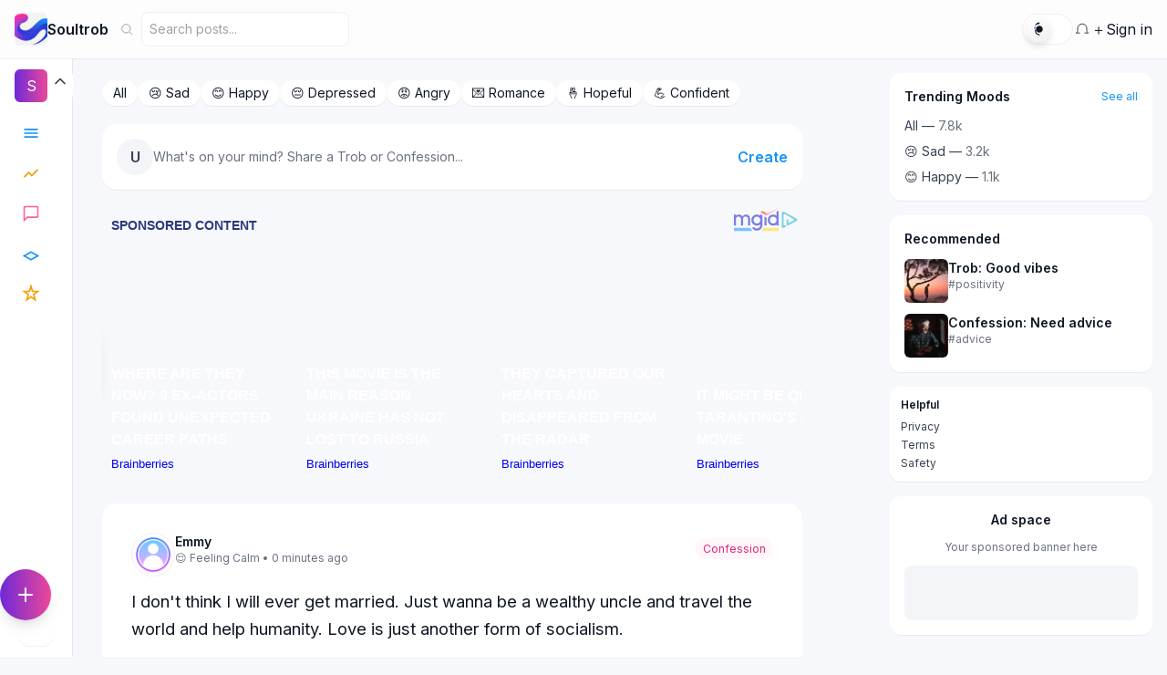

--- FILE ---
content_type: text/html; charset=utf-8
request_url: https://soultrob.space/?utm_source=example_source&utm_medium=example_medium&utm_campaign=Domain&utm_content=ominy-market&utm_term=301-redirects
body_size: 14879
content:



<!doctype html>
<html lang="en">
<head>
  <input type="hidden" name="csrfmiddlewaretoken" value="EGAsd0dEPfIie47TzzcHmZrqdoyiXpDPz2KcMATWyss5oPvlXmMgPHDCS1JFyZXw">
  <script>window.__CSRF_TOKEN__ = "EGAsd0dEPfIie47TzzcHmZrqdoyiXpDPz2KcMATWyss5oPvlXmMgPHDCS1JFyZXw";</script>
  <meta name="csrf-token" content="EGAsd0dEPfIie47TzzcHmZrqdoyiXpDPz2KcMATWyss5oPvlXmMgPHDCS1JFyZXw">

  <meta charset="utf-8" />
  <meta name="viewport" content="width=device-width,initial-scale=1" />

  
  <title>Soultrob — Feed</title>
  <meta name="description" content="Latest Trobs and Confessions from the Soultrob community. Find posts by mood, react, comment and share.">

  
  
    <link rel="canonical" href="https://soultrob.space/?utm_source=example_source&amp;utm_medium=example_medium&amp;utm_campaign=Domain&amp;utm_content=ominy-market&amp;utm_term=301-redirects">
  

  
  
  


  <meta property="og:site_name" content="Soultrob">
  <meta property="og:type" content="website">
  
    <meta property="og:url" content="https://soultrob.space/?utm_source=example_source&amp;utm_medium=example_medium&amp;utm_campaign=Domain&amp;utm_content=ominy-market&amp;utm_term=301-redirects">
  
  
  
  <meta name="twitter:card" content="summary_large_image">
  
  

  <!-- Preload & Cloud fonts -->
  <link rel="preconnect" href="https://fonts.gstatic.com" crossorigin>
  <link href="https://fonts.googleapis.com/css2?family=Inter:wght@400;600;700&display=swap" rel="stylesheet">

  <!-- Tailwind CDN (dev / CDN) -->
  <script src="https://cdn.tailwindcss.com"></script>

  <!-- Theme tokens -->
  <link rel="stylesheet" href="/static/css/theme-vars.css">

  <!-- Core CSS -->
  <link rel="stylesheet" href="/static/css/soultrob.css">
  
  <link rel="stylesheet" href="/static/css/postcard.css">


  <!-- Theme overrides -->
  <link rel="stylesheet" href="/static/css/theme-overrides.css">

  <style>[x-cloak] { display: none !important; }</style>
  

  
  
    
    
  

<!-- ===============================
     Soultrob Favicons & Web Manifest
     =============================== -->
<link rel="apple-touch-icon" sizes="180x180" href="/static/favicon/apple-touch-icon.png">
<link rel="icon" type="image/png" sizes="32x32" href="/static/favicon/favicon-32x32.png">
<link rel="icon" type="image/png" sizes="16x16" href="/static/favicon/favicon-16x16.png">
<link rel="manifest" href="/static/favicon/site.webmanifest">
<link rel="shortcut icon" href="/static/favicon/favicon.ico">

<!-- Android Chrome icons -->
<link rel="icon" type="image/png" sizes="192x192" href="/static/favicon/android-chrome-192x192.png">
<link rel="icon" type="image/png" sizes="512x512" href="/static/favicon/android-chrome-512x512.png">

<!-- PWA & Browser Theme Colors -->
<meta name="theme-color" content="#000000">
<meta name="apple-mobile-web-app-title" content="Soultrob">
<meta name="application-name" content="Soultrob">

<!-- Google tag (gtag.js) -->
<script async src="https://www.googletagmanager.com/gtag/js?id=G-MRZQFLQWN3"></script>
<script>
  window.dataLayer = window.dataLayer || [];
  function gtag(){dataLayer.push(arguments);}
  gtag('js', new Date());

  gtag('config', 'G-MRZQFLQWN3');
</script>

<meta name="monetag" content="f135fefbbca7712e92caf68290457955">

<div id="ad-slot-15-1763975622581-105cca" class="ad-slot"><script defer src="https://cloud.umami.is/script.js" data-website-id="319a09bf-2d2f-4f76-81df-95bbbf4a0f8f"></script></div>

<script>
if(!window.__ad_slot_replace_content) {
  window.__ad_slot_replace_content = function(el, html) {
    var container = document.createElement('div');
    container.innerHTML = html;
    while(el.firstChild) el.removeChild(el.firstChild);
    Array.prototype.slice.call(container.childNodes).forEach(function(node){
      if(node.tagName === 'SCRIPT') {
        var s = document.createElement('script');
        if(node.src) s.src = node.src;
        if(node.type) s.type = node.type;
        s.text = node.innerHTML || node.text || '';
        el.appendChild(s);
      } else {
        el.appendChild(node);
      }
    });
  };
}
</script>

<div id="ad-slot-14-1763975622589-86c872" class="ad-slot"><!-- Quantcast Tag -->
<script type="text/javascript">
window._qevents = window._qevents || [];
(function() {
var elem = document.createElement('script');
elem.src = (document.location.protocol == "https:" ? "https://secure" : "http://edge") + ".quantserve.com/quant.js";
elem.async = true;
elem.type = "text/javascript";
var scpt = document.getElementsByTagName('script')[0];
scpt.parentNode.insertBefore(elem, scpt);
})();
window._qevents.push({
qacct:"p-J4Vj1HXPZnVss",
uid:"__INSERT_EMAIL_HERE__"
});
</script>
<noscript>
<div style="display:none;">
<img src="//pixel.quantserve.com/pixel/p-J4Vj1HXPZnVss.gif" border="0" height="1" width="1" alt="Quantcast"/>
</div>
</noscript>
<!-- End Quantcast tag -->
<!-- Hotjar Tracking Code for SoulTrob  -->
<script>
    (function(h,o,t,j,a,r){
        h.hj=h.hj||function(){(h.hj.q=h.hj.q||[]).push(arguments)};
        h._hjSettings={hjid:6563913,hjsv:6};
        a=o.getElementsByTagName('head')[0];
        r=o.createElement('script');r.async=1;
        r.src=t+h._hjSettings.hjid+j+h._hjSettings.hjsv;
        a.appendChild(r);
    })(window,document,'https://static.hotjar.com/c/hotjar-','.js?sv=');
</script></div>

<script>
if(!window.__ad_slot_replace_content) {
  window.__ad_slot_replace_content = function(el, html) {
    var container = document.createElement('div');
    container.innerHTML = html;
    while(el.firstChild) el.removeChild(el.firstChild);
    Array.prototype.slice.call(container.childNodes).forEach(function(node){
      if(node.tagName === 'SCRIPT') {
        var s = document.createElement('script');
        if(node.src) s.src = node.src;
        if(node.type) s.type = node.type;
        s.text = node.innerHTML || node.text || '';
        el.appendChild(s);
      } else {
        el.appendChild(node);
      }
    });
  };
}
</script>

<div id="ad-slot-13-1763975622601-04c469" class="ad-slot"><script src="https://jsc.mgid.com/site/1058555.js" async></script></div>

<script>
if(!window.__ad_slot_replace_content) {
  window.__ad_slot_replace_content = function(el, html) {
    var container = document.createElement('div');
    container.innerHTML = html;
    while(el.firstChild) el.removeChild(el.firstChild);
    Array.prototype.slice.call(container.childNodes).forEach(function(node){
      if(node.tagName === 'SCRIPT') {
        var s = document.createElement('script');
        if(node.src) s.src = node.src;
        if(node.type) s.type = node.type;
        s.text = node.innerHTML || node.text || '';
        el.appendChild(s);
      } else {
        el.appendChild(node);
      }
    });
  };
}
</script>

<div id="ad-slot-1-1763975622610-a2bcf1" class="ad-slot"><script defer>
  document.addEventListener("DOMContentLoaded", function () {
    // --- CONFIG ---
    const playStoreLink = "https://play.google.com/store/apps/details?id=com.soultrob.app";
    const appName = "Soultrob";
    const bannerId = "soultrob-app-banner";
    const daysBetweenDisplays = 1; // Show once per day

    // --- UTILITIES ---
    const isAndroid = /Android/i.test(navigator.userAgent);
    const hasSeenToday = () => {
      const lastShown = localStorage.getItem("soultrob_ad_last_seen");
      if (!lastShown) return false;
      const lastDate = new Date(lastShown);
      const now = new Date();
      const diffDays = (now - lastDate) / (1000 * 60 * 60 * 24);
      return diffDays < daysBetweenDisplays;
    };

    const markSeen = () => {
      localStorage.setItem("soultrob_ad_last_seen", new Date().toISOString());
    };

    // --- SHOW BANNER ---
    if (isAndroid && !hasSeenToday()) {
      const banner = document.createElement("div");
      banner.id = bannerId;
      banner.style.position = "fixed";
      banner.style.bottom = "0";
      banner.style.left = "0";
      banner.style.width = "100%";
      banner.style.background = "linear-gradient(135deg, #9c27b0, #e91e63)";
      banner.style.color = "#fff";
      banner.style.display = "flex";
      banner.style.alignItems = "center";
      banner.style.justifyContent = "space-between";
      banner.style.padding = "14px 20px";
      banner.style.fontFamily = "system-ui, sans-serif";
      banner.style.fontSize = "15px";
      banner.style.zIndex = "9999";
      banner.style.boxShadow = "0 -4px 12px rgba(0, 0, 0, 0.25)";
      banner.style.transition = "transform 0.4s ease, opacity 0.3s ease";
      banner.style.transform = "translateY(100%)";
      banner.style.opacity = "0";

      // Banner content
      banner.innerHTML = `
        <div style="display: flex; align-items: center; gap: 12px;">
          <img src="https://soultrob.space/static/images/soultrob_logo.png"
               alt="${appName}" style="width: 48px; height: 48px; border-radius: 12px;">
          <div>
            <strong>${appName}</strong><br>
            <span style="font-size: 13px; opacity: 0.85;">Join millions expressing real moods & confessions. Install the app Now, it's faster and better</span>
          </div>
        </div>
        <div style="display: flex; align-items: center; gap: 10px;">
          <button id="soultrob-install-btn" style="
            background: #fff; 
            color: #9c27b0; 
            border: none; 
            padding: 7px 14px; 
            border-radius: 6px; 
            font-weight: bold;
            cursor: pointer;
          ">Install</button>
          <button id="soultrob-close-btn" style="
            background: transparent; 
            color: #fff; 
            border: none; 
            font-size: 20px;
            cursor: pointer;
            line-height: 1;
          ">&times;</button>
        </div>
      `;

      document.body.appendChild(banner);

      // Trigger smooth slide-in
      requestAnimationFrame(() => {
        banner.style.transform = "translateY(0)";
        banner.style.opacity = "1";
      });

      // --- EVENT HANDLERS ---
      document.getElementById("soultrob-install-btn").onclick = function () {
        markSeen();
        window.open(playStoreLink, "_blank");
      };

      document.getElementById("soultrob-close-btn").onclick = function () {
        markSeen();
        banner.style.transform = "translateY(100%)";
        banner.style.opacity = "0";
        setTimeout(() => banner.remove(), 400);
      };
    }
  });
</script></div>

<script>
if(!window.__ad_slot_replace_content) {
  window.__ad_slot_replace_content = function(el, html) {
    var container = document.createElement('div');
    container.innerHTML = html;
    while(el.firstChild) el.removeChild(el.firstChild);
    Array.prototype.slice.call(container.childNodes).forEach(function(node){
      if(node.tagName === 'SCRIPT') {
        var s = document.createElement('script');
        if(node.src) s.src = node.src;
        if(node.type) s.type = node.type;
        s.text = node.innerHTML || node.text || '';
        el.appendChild(s);
      } else {
        el.appendChild(node);
      }
    });
  };
}
</script>


</head>
<body class="bg-gray-50 text-slate-900 antialiased">

  <!-- App JS -->
  <script src="/static/js/soultrob.js"></script>
  <!-- Backdrop -->
<div id="report-modal-backdrop"
     class="hidden fixed inset-0 z-40 bg-black/50 opacity-0 transition-opacity duration-200"></div>

<!-- Modal -->
<div id="report-modal"
     class="hidden fixed inset-0 z-50 flex items-center justify-center p-4 opacity-0 scale-95 transition-all duration-200">
  <div class="w-full max-w-lg bg-white rounded-2xl shadow-lg overflow-hidden">
    <div class="px-6 py-4 border-b">
      <h3 class="text-lg font-semibold">Report content</h3>
      <p class="text-sm text-gray-500">Tell us why you think this content should be reviewed.</p>
    </div>

    <form id="report-form" class="px-6 py-4" method="POST" novalidate>
      <input type="hidden" name="content_type" id="report-content-type" value="">
      <input type="hidden" name="object_id" id="report-object-id" value="">
      <input type="hidden" name="reporter_session_id" id="report-session-id" value="">
      <input type="hidden" name="is_anonymous_report" id="report-is-anon" value="false">

      <fieldset class="space-y-2">
        <legend class="text-sm font-medium text-gray-700">Reason</legend>
        <div class="mt-2 grid grid-cols-2 sm:grid-cols-3 gap-2">
          <label class="inline-flex items-center"><input type="radio" name="reason" value="spam" class="mr-2">Spam</label>
          <label class="inline-flex items-center"><input type="radio" name="reason" value="harassment" class="mr-2">Harassment</label>
          <label class="inline-flex items-center"><input type="radio" name="reason" value="hate" class="mr-2">Hate Speech</label>
          <label class="inline-flex items-center"><input type="radio" name="reason" value="violence" class="mr-2">Violence</label>
          <label class="inline-flex items-center"><input type="radio" name="reason" value="self_harm" class="mr-2">Self-harm</label>
          <label class="inline-flex items-center"><input type="radio" name="reason" value="nsfw" class="mr-2">NSFW</label>
          <label class="inline-flex items-center col-span-full"><input type="radio" name="reason" value="other" class="mr-2">Other</label>
        </div>
      </fieldset>

      <div class="mt-3">
        <label for="report-details" class="block text-sm font-medium text-gray-700">Details (optional)</label>
        <textarea name="details" id="report-details" rows="3"
          class="mt-1 block w-full rounded-md border-gray-300 shadow-sm focus:ring-red-500 focus:border-red-500"></textarea>
      </div>

      <div class="flex items-center mt-3">
        <label class="inline-flex items-center text-sm">
          <input type="checkbox" id="report-anon-checkbox" class="mr-2">
          Submit as anonymous
        </label>
      </div>

      <div class="mt-4 flex justify-end gap-2 border-t pt-4">
        <button type="button" id="report-cancel-btn"
          class="px-4 py-2 rounded-md bg-gray-100 hover:bg-gray-200 transition">Cancel</button>
        <button type="submit" id="report-submit-btn"
          class="px-4 py-2 rounded-md bg-red-600 text-white hover:bg-red-700 transition">Submit</button>
      </div>

      <div id="report-form-feedback" class="mt-3 text-sm text-red-600 hidden"></div>
    </form>
  </div>
</div>


  <script src="https://unpkg.com/lucide@latest/dist/lucide.min.js"></script>
  <script defer src="https://unpkg.com/alpinejs@3.x.x/dist/cdn.min.js"></script>

  <div x-data="soultrob()" x-init="init()" x-cloak class="min-h-screen">

    <!-- header -->
    
<header class="st-header fixed top-0 left-0 right-0 z-50 bg-white/70 backdrop-blur-sm shadow-sm">
  <div class="st-header-inner max-w-7xl mx-auto flex items-center justify-between px-4 h-16">
    
    <!-- left: hamburger (mobile) + logo -->
    <div class="flex items-center gap-3">
      <!-- Mobile hamburger toggle -->
      <button @click="toggleMobile()" class="md:hidden p-2 rounded-lg hover:bg-gray-100" aria-label="Open menu">
        <svg class="w-6 h-6 text-slate-700" viewBox="0 0 24 24" fill="none" stroke="currentColor">
          <path stroke-linecap="round" stroke-linejoin="round" stroke-width="2" d="M4 6h16M4 12h16M4 18h16"/>
        </svg>
      </button>

      <!-- Logo -->
      <a href="/" class="st-logo flex items-center gap-2" aria-label="Soultrob home">
        <div class="w-9 h-9 rounded-md overflow-hidden flex items-center justify-center bg-gradient-to-r from-purple-700 to-pink-500 text-white font-bold">
  
    <img src="/static/images/soultrob_logo.png" alt="Soultrob Logo" class="w-full h-full object-cover" />
</div>
        <span class="font-semibold sm:inline">Soultrob</span>
      </a>

      <!-- Search (desktop only) -->
      <form action="/search/" method="get" class="st-search-form hidden sm:flex items-center ml-3" role="search" aria-label="Search posts">
        <svg class="w-4 h-4 text-slate-500" viewBox="0 0 24 24" fill="none" stroke="currentColor">
          <circle cx="11" cy="11" r="7" />
          <path d="M21 21l-4.35-4.35" />
        </svg>
        <input type="text" name="q" value="" placeholder="Search posts..." aria-label="Search posts" class="ml-2 outline-none bg-transparent text-sm" />
        <button type="submit" class="sr-only">Search</button>
      </form>
    </div>

    <!-- right: actions -->
    <div class="st-header-right flex items-center gap-3">

      <!-- dark mode toggle -->

      
       
      
<button
  id="soul-theme-toggle"
  class="soultrob-theme-toggle soul-toggle"
  aria-pressed="false"
  aria-label="Toggle dark mode"
  title="Toggle dark mode">
  <!-- thumb is visual only; icons above will fade in/out -->
  <span class="thumb" aria-hidden="true"></span>

  <!-- Sun icon (shown in light) -->
  <svg class="icon icon-sun" viewBox="0 0 24 24" aria-hidden="true" focusable="false">
    <path d="M6.995 12c0 2.761 2.246 5.005 5.005 5.005s5.005-2.244 5.005-5.005S14.761 6.995 12 6.995 6.995 9.239 6.995 12zM12 4.5a.75.75 0 0 1 .75-.75h0a.75.75 0 1 1 0-1.5h0A5.998 5.998 0 0 0 6 10.5a.75.75 0 1 1-1.5 0A7.5 7.5 0 0 1 12 4.5zM12 19.5a.75.75 0 1 1 0 1.5h0A7.5 7.5 0 0 1 5.5 13.5a.75.75 0 1 1 1.5 0A5.998 5.998 0 0 0 12 19.5z"/>
  </svg>

  <!-- Moon icon (shown in dark) -->
  <svg class="icon icon-moon" viewBox="0 0 24 24" aria-hidden="true" focusable="false">
    <path d="M21 12.79A9 9 0 1 1 11.21 3 7 7 0 0 0 21 12.79z"/>
  </svg>
</button>

      
      <!-- notifications -->
      <a href="/notifications/" class="st-header-icon relative" aria-label="Notifications">
        <svg class="w-5 h-5" viewBox="0 0 24 24" fill="none" stroke="currentColor">
          <path d="M15 17h5l-1.405-1.405A2.032 2.032 0 0118 14.158V11a6 6 0 10-12 0v3.159c0 .538-.214 1.055-.595 1.436L4 17h5"/>
        </svg>
        
      </a>

      <!-- add post -->
      <a href="/posts/add/" class="st-add-btn" aria-label="Add post">＋</a>

      <!-- profile -->
      
        <a href="/users/signin/" class="st-header-icon" aria-label="Sign in">Sign in</a>
      
    </div>
  </div>
</header>


    <!-- page body -->
    <div class="pt-16">
      <div class="max-w-7xl mx-auto px-4 lg:flex lg:gap-6">
        <!-- left sidebar -->
        
<aside class="z-40" aria-hidden="false">

  <!-- MOBILE -->
  <div x-show="mobileOpen" @keydown.escape.window="closeMobile()" x-cloak class="fixed inset-0 z-40 md:hidden" data-soultrob-mobile>
    <div @click="closeMobile()" class="absolute inset-0 bg-black/40"></div>
    <div class="relative w-72 bg-white h-full shadow-lg p-4"
         x-transition:enter="transition transform duration-200"
         x-transition:enter-start="-translate-x-full"
         x-transition:enter-end="translate-x-0"
         x-transition:leave="transition transform duration-150"
         x-transition:leave-start="translate-x-0"
         x-transition:leave-end="-translate-x-full">
      <!-- Mobile header -->
      <div class="flex items-center justify-between mb-4">
        <div class="flex items-center gap-2">
          <div class="w-9 h-9 rounded-md flex items-center justify-center text-white"
              style="background: linear-gradient(90deg,#6d28d9,#ec4899)">S</div>
          <div class="font-semibold">Soultrob</div>
        </div>
        <button @click="closeMobile()" class="p-2 rounded hover:bg-gray-100" aria-label="Close menu">✕</button>
      </div>

      <!-- Mobile nav -->
      <nav class="space-y-2">
        <a href="/" class="flex items-center gap-3 p-2 rounded hover:bg-gray-100">
          <svg class="w-5 h-5 text-indigo-600" viewBox="0 0 24 24" fill="none" stroke="currentColor"><path d="M3 7h18M3 12h18M3 17h18" stroke-width="2"/></svg>
          <span class="font-medium">Latest</span>
        </a>
        <a href="/posts/trending/" class="flex items-center gap-3 p-2 rounded hover:bg-gray-100">
          <svg class="w-5 h-5 text-amber-500" viewBox="0 0 24 24" fill="none" stroke="currentColor"><path d="M3 17l6-6 4 4 8-8" stroke-width="2"/></svg>
          <span class="font-medium">Trending</span>
        </a>
        <a href="/search/?q=%20&category=confession" class="flex items-center gap-3 p-2 rounded hover:bg-gray-100">
          <svg class="w-5 h-5 text-pink-500" viewBox="0 0 24 24" fill="none" stroke="currentColor"><path d="M21 15a2 2 0 01-2 2H7l-4 4V5a2 2 0 012-2h14a2 2 0 012 2z" stroke-width="2" /></svg>
          <span class="font-medium">Confessions</span>
        </a>
        <a href="/search/?q=%20&category=trob" class="flex items-center gap-3 p-2 rounded hover:bg-gray-100">
          <svg class="w-5 h-5 text-teal-500" viewBox="0 0 24 24" fill="none" stroke="currentColor"><path d="M12 20l9-5-9-5-9 5 9 5z" stroke-width="2"/></svg>
          <span class="font-medium">Trobs</span>
        </a>
        <a href="/moods/moodboard/" class="flex items-center gap-3 p-2 rounded hover:bg-gray-100">
          <svg class="w-5 h-5 text-yellow-500" viewBox="0 0 24 24" fill="none" stroke="currentColor"><path d="M12 2l2 7h7l-5.5 4 2 7L12 16 6.5 20l2-7L3 9h7z" stroke-width="2"/></svg>
          <span class="font-medium">Moodboard</span>
        </a>
      </nav>

      <!-- Mobile footer -->
      <div class="mt-6 pt-4 border-t text-sm text-slate-600">
        <a href="/safety-center" class="block mb-2">Help Center</a>
        <a href="/privacy-policy" class="block">Privacy Policy</a>
        <a href="/terms-and-conditions" class="block">Terms and Conditions</a>
      </div>
    </div>
  </div>

  <!-- DESKTOP (marked with .soultrob-sidebar so JS can detect it) -->
  <div class="soultrob-sidebar hidden md:block fixed top-16 left-0 h-[calc(100vh-64px)] bg-white border-r z-30"
       :class="desktopCollapsed ? 'w-20' : 'w-64'" x-cloak>
    <div class="flex flex-col justify-between h-full p-3">
      <div class="space-y-4">
        <!-- Header -->
        <div class="flex items-center justify-between px-1">
          <div class="flex items-center gap-2">
            <div class="w-9 h-9 rounded-md flex items-center justify-center text-white"
                 style="background: linear-gradient(90deg,#6d28d9,#ec4899)">S</div>
            <div x-show="!desktopCollapsed" class="font-semibold">Soultrob</div>
          </div>
          <button @click="toggleDesktopCollapse()" class="p-1 rounded hover:bg-gray-100" aria-label="Toggle collapse">
            <svg class="w-5 h-5 text-slate-600" viewBox="0 0 24 24" fill="none" stroke="currentColor">
              <path d="M6 9l6-6 6 6" stroke-width="2" stroke-linecap="round" stroke-linejoin="round"/>
            </svg>
          </button>
        </div>

        <!-- Desktop nav -->
        <nav class="mt-4 space-y-2">
          <a href="/" class="group flex items-center gap-3 px-3 py-2 rounded-md hover:bg-gray-100">
            <svg class="w-5 h-5 text-indigo-600" viewBox="0 0 24 24" fill="none" stroke="currentColor"><path d="M3 7h18M3 12h18M3 17h18" stroke-width="2"/></svg>
            <span x-show="!desktopCollapsed" x-cloak class="font-medium">Latest</span>
          </a>
          <a href="/posts/trending/" class="group flex items-center gap-3 px-3 py-2 rounded-md hover:bg-gray-100">
            <svg class="w-5 h-5 text-amber-500" viewBox="0 0 24 24" fill="none" stroke="currentColor"><path d="M3 17l6-6 4 4 8-8" stroke-width="2"/></svg>
            <span x-show="!desktopCollapsed" x-cloak class="font-medium">Trending</span>
          </a>
          <a href="/search/?q=%20&category=confession" class="group flex items-center gap-3 px-3 py-2 rounded-md hover:bg-gray-100">
            <svg class="w-5 h-5 text-pink-500" viewBox="0 0 24 24" fill="none" stroke="currentColor"><path d="M21 15a2 2 0 01-2 2H7l-4 4V5a2 2 0 012-2h14a2 2 0 012 2z" stroke-width="2"></svg>
            <span x-show="!desktopCollapsed" x-cloak class="font-medium">Confessions</span>
          </a>
          <a href="/search/?q=%20&category=trob" class="group flex items-center gap-3 px-3 py-2 rounded-md hover:bg-gray-100">
            <svg class="w-5 h-5 text-teal-500" viewBox="0 0 24 24" fill="none" stroke="currentColor"><path d="M12 20l9-5-9-5-9 5 9 5z" stroke-width="2"/></svg>
            <span x-show="!desktopCollapsed" x-cloak class="font-medium">Trobs</span>
          </a>
          <a href="/moods/moodboard/" class="group flex items-center gap-3 px-3 py-2 rounded-md hover:bg-gray-100">
            <svg class="w-5 h-5 text-yellow-500" viewBox="0 0 24 24" fill="none" stroke="currentColor"><path d="M12 2l2 7h7l-5.5 4 2 7L12 16 6.5 20l2-7L3 9h7z" stroke-width="2"/></svg>
            <span x-show="!desktopCollapsed" x-cloak class="font-medium">Moodboard</span>
          </a>
        </nav>
      </div>

      <!-- Desktop footer -->
      <div class="px-2">
        <div class="bg-white rounded-xl p-3 text-xs text-slate-600 shadow-sm">
          <div x-show="!desktopCollapsed">
            <div class="font-semibold">Need help?</div>
            <p class="mt-1">Visit our Help Center or report content that violates community rules.</p>
            <a href="/safety-center" class="mt-2 inline-block text-indigo-600 hover:underline">Safety Center</a>
            <a href="/terms-and-conditions" class="mt-2 inline-block text-indigo-600 hover:underline">Terms and Conditions</a>
            <a href="/privacy-policy" class="mt-2 block text-indigo-600 hover:underline">Privacy Policy</a>
          </div>
          <div class="mt-3 flex gap-2 justify-center" x-show="desktopCollapsed" aria-hidden>
            
              <path d="M12 2v20M2 12h20" stroke-width="2"/>
            </svg>
          </div>
        </div>
      </div>
    </div>
  </div>
</aside>


        <!-- main -->
        <main class="flex-1">
          <div class="max-w-3xl mx-auto py-6">
            
  <div class="max-w-3xl mx-auto">

    <!-- Mood Filter Buttons  -->
    <div class="hidden sm:flex items-center gap-3 mb-5">
      <a href="/moods/moodboard/" class="px-3 py-1 rounded-full bg-white shadow-sm text-sm hover:bg-gray-100 transition">All</a>
      <a href="/search/?mood=feeling-sad" class="px-3 py-1 rounded-full bg-white shadow-sm text-sm hover:bg-gray-100 transition">😢 Sad</a>
      <a href="/search/?mood=happy" class="px-3 py-1 rounded-full bg-white shadow-sm text-sm hover:bg-gray-100 transition">😊 Happy</a>
      <a href="/search/?mood=feeling-depressed" class="px-3 py-1 rounded-full bg-white shadow-sm text-sm hover:bg-gray-100 transition">😔 Depressed</a>
      <a href="/search/?mood=feeling-angry" class="px-3 py-1 rounded-full bg-white shadow-sm text-sm hover:bg-gray-100 transition">😡 Angry</a>
      <a href="/search/?mood=feeling-romantic" class="px-3 py-1 rounded-full bg-white shadow-sm text-sm hover:bg-gray-100 transition">💌 Romance</a>
      <a href="/search/?mood=feeling-hopeful" class="px-3 py-1 rounded-full bg-white shadow-sm text-sm hover:bg-gray-100 transition">🤞 Hopeful</a>
      <a href="/search/?mood=feeling-confident" class="px-3 py-1 rounded-full bg-white shadow-sm text-sm hover:bg-gray-100 transition">💪 Confident</a>
    </div>

    <!-- post composer link -->
    <a href="/posts/add/" class="block bg-white rounded-2xl p-4 shadow-sm mb-6 hover:shadow-md">
      <div class="flex items-center gap-3">
        <div class="w-10 h-10 rounded-full avatar-fallback flex items-center justify-center font-semibold">U</div>
        <div class="flex-1 text-sm text-slate-500">What's on your mind? Share a Trob or Confession...</div>
        <div class="text-indigo-600 font-semibold">Create</div>
      </div>
    </a>


<!-- feed -->
<div id="feed"
     class="space-y-6"
     data-current-page="1"
     data-has-next="1">

  
  <div id="ad-slot-2-1763975792625-651481" class="ad-slot"><div data-type="_mgwidget" data-widget-id="1880233"></div>
<script>(function(w,q){w[q]=w[q]||[];w[q].push(["_mgc.load"])})(window,"_mgq");</script></div>

<script>
if(!window.__ad_slot_replace_content) {
  window.__ad_slot_replace_content = function(el, html) {
    var container = document.createElement('div');
    container.innerHTML = html;
    while(el.firstChild) el.removeChild(el.firstChild);
    Array.prototype.slice.call(container.childNodes).forEach(function(node){
      if(node.tagName === 'SCRIPT') {
        var s = document.createElement('script');
        if(node.src) s.src = node.src;
        if(node.type) s.type = node.type;
        s.text = node.innerHTML || node.text || '';
        el.appendChild(s);
      } else {
        el.appendChild(node);
      }
    });
  };
}
</script>


  
    


<article class="bg-white rounded-2xl shadow-sm overflow-hidden post-card" data-post-id="6f4a2ec9-4c65-45d4-b517-053556537537">
  <div class="p-4">
    
    <div class="flex items-start gap-3">
      <div>
        
          <a href="/users/profile/Emmy/" title="Emmy">
            <img src="/static/images/default-avatar.png" alt="avatar" class="w-12 h-12 rounded-full object-cover border">
          </a>
        
      </div>
      <div class="flex-1">
        <div class="flex items-center justify-between">
          <div>
            <div class="text-sm font-semibold">
              Emmy
            </div>
            <div class="text-xs text-slate-500">
              😌 Feeling Calm • 
              0 minutes ago
            </div>
          </div>
          <div class="text-xs">
            <span class="px-2 py-1 rounded-full
              bg-pink-50 text-pink-600">
              Confession
            </span>
          </div>
        </div>
      </div>
    </div>

    
    <div class="mt-3">
      <a href="/posts/6f4a2ec9-4c65-45d4-b517-053556537537/" class="block text-slate-800 leading-relaxed hover:underline post-body">
        I don&#x27;t think I will ever get married. Just wanna be a wealthy uncle and travel the world and help humanity. Love is just another form of socialism.
      </a>

      

      <div class="mt-3 flex items-center gap-3 text-sm post-action-area">
        <button
          class="post-react-btn "
          data-post-id="6f4a2ec9-4c65-45d4-b517-053556537537"
          
          aria-haspopup="true" aria-expanded="false"
        >
          
            <span>React</span>
          
        </button>

        <a href="/posts/6f4a2ec9-4c65-45d4-b517-053556537537/" class="inline-flex items-center gap-2 text-slate-600 hover:text-indigo-600">
          <i data-lucide="eye" class="w-4 h-4"></i>
          <span class="post-views-number">1 View(s)</span>
        </a>

        <a href="/posts/6f4a2ec9-4c65-45d4-b517-053556537537/#comments" class="inline-flex items-center gap-2 text-slate-600 hover:text-indigo-600 ml-2">
          <i data-lucide="message-square" class="w-4 h-4"></i>
          <span>0 Comment(s)</span>
        </a>

        
<button 
  class="bookmark-btn flex items-center gap-1 text-sm"
  data-post-id="6f4a2ec9-4c65-45d4-b517-053556537537"
  title="Save this post"
>
  
    <span class="bookmark-icon">☆</span>
    <span>Bookmark</span>
  
</button>


        
<button
    class="share-btn"
    data-post-id="6f4a2ec9-4c65-45d4-b517-053556537537"
    data-share-text=""
    title="Share this post">
    Share
</button>


        <div class="ml-auto text-xs text-slate-400">
          0 reaction(s)
        </div>
      </div>

      <div class="mt-2 post-reaction-counts" aria-live="polite">
        
      </div>

      <button class="report-btn text-xs text-gray-500 hover:text-red-600 underline"
        data-ct="posts.post"
        data-id="6f4a2ec9-4c65-45d4-b517-053556537537">
  Report
</button>



      <div class="reaction-types-template" style="display:none">
        
          <button type="button"
                  class="reaction-type-tpl"
                  data-reaction-id="2"
                  data-reaction-key="happy"
                  aria-label="Happy">
            <span class="emoji">🙂</span>
            <span class="sr-only">Happy</span>
          </button>
        
          <button type="button"
                  class="reaction-type-tpl"
                  data-reaction-id="1"
                  data-reaction-key="like"
                  aria-label="Like">
            <span class="emoji">👍</span>
            <span class="sr-only">Like</span>
          </button>
        
          <button type="button"
                  class="reaction-type-tpl"
                  data-reaction-id="6"
                  data-reaction-key="angry"
                  aria-label="angry">
            <span class="emoji">😡</span>
            <span class="sr-only">angry</span>
          </button>
        
          <button type="button"
                  class="reaction-type-tpl"
                  data-reaction-id="3"
                  data-reaction-key="hug"
                  aria-label="hug">
            <span class="emoji">🤗</span>
            <span class="sr-only">hug</span>
          </button>
        
          <button type="button"
                  class="reaction-type-tpl"
                  data-reaction-id="7"
                  data-reaction-key="laughing"
                  aria-label="laughing">
            <span class="emoji">😂</span>
            <span class="sr-only">laughing</span>
          </button>
        
          <button type="button"
                  class="reaction-type-tpl"
                  data-reaction-id="5"
                  data-reaction-key="love"
                  aria-label="love">
            <span class="emoji">❤</span>
            <span class="sr-only">love</span>
          </button>
        
          <button type="button"
                  class="reaction-type-tpl"
                  data-reaction-id="4"
                  data-reaction-key="meToo"
                  aria-label="meToo">
            <span class="emoji">😃🤝🏼</span>
            <span class="sr-only">meToo</span>
          </button>
        
          <button type="button"
                  class="reaction-type-tpl"
                  data-reaction-id="8"
                  data-reaction-key="sad"
                  aria-label="sad">
            <span class="emoji">😢</span>
            <span class="sr-only">sad</span>
          </button>
        
      </div>
    </div>
  </div>
</article>


    
  
    


<article class="bg-white rounded-2xl shadow-sm overflow-hidden post-card" data-post-id="31a0e773-1a46-418e-b7e9-e82f089ea12d">
  <div class="p-4">
    
    <div class="flex items-start gap-3">
      <div>
        
          <div class="w-12 h-12 rounded-full avatar-fallback">A</div>
        
      </div>
      <div class="flex-1">
        <div class="flex items-center justify-between">
          <div>
            <div class="text-sm font-semibold">
              Anonymous
            </div>
            <div class="text-xs text-slate-500">
              ☹ Feeling Sad • 
              2 days, 5 hours ago
            </div>
          </div>
          <div class="text-xs">
            <span class="px-2 py-1 rounded-full
              bg-pink-50 text-pink-600">
              Confession
            </span>
          </div>
        </div>
      </div>
    </div>

    
    <div class="mt-3">
      <a href="/posts/31a0e773-1a46-418e-b7e9-e82f089ea12d/" class="block text-slate-800 leading-relaxed hover:underline post-body">
        A night with my best friend changed something inside me in a way I still cannot fully understand, even though almost two years have passed. I am twenty seven now, and she is the same age. We were best friends for more than thirteen years. 

We liked each other in school. There were moments when i…
      </a>

      

      <div class="mt-3 flex items-center gap-3 text-sm post-action-area">
        <button
          class="post-react-btn "
          data-post-id="31a0e773-1a46-418e-b7e9-e82f089ea12d"
          
          aria-haspopup="true" aria-expanded="false"
        >
          
            <span>React</span>
          
        </button>

        <a href="/posts/31a0e773-1a46-418e-b7e9-e82f089ea12d/" class="inline-flex items-center gap-2 text-slate-600 hover:text-indigo-600">
          <i data-lucide="eye" class="w-4 h-4"></i>
          <span class="post-views-number">520 View(s)</span>
        </a>

        <a href="/posts/31a0e773-1a46-418e-b7e9-e82f089ea12d/#comments" class="inline-flex items-center gap-2 text-slate-600 hover:text-indigo-600 ml-2">
          <i data-lucide="message-square" class="w-4 h-4"></i>
          <span>0 Comment(s)</span>
        </a>

        
<button 
  class="bookmark-btn flex items-center gap-1 text-sm"
  data-post-id="31a0e773-1a46-418e-b7e9-e82f089ea12d"
  title="Save this post"
>
  
    <span class="bookmark-icon">☆</span>
    <span>Bookmark</span>
  
</button>


        
<button
    class="share-btn"
    data-post-id="31a0e773-1a46-418e-b7e9-e82f089ea12d"
    data-share-text=""
    title="Share this post">
    Share
</button>


        <div class="ml-auto text-xs text-slate-400">
          0 reaction(s)
        </div>
      </div>

      <div class="mt-2 post-reaction-counts" aria-live="polite">
        
      </div>

      <button class="report-btn text-xs text-gray-500 hover:text-red-600 underline"
        data-ct="posts.post"
        data-id="31a0e773-1a46-418e-b7e9-e82f089ea12d">
  Report
</button>



      <div class="reaction-types-template" style="display:none">
        
          <button type="button"
                  class="reaction-type-tpl"
                  data-reaction-id="2"
                  data-reaction-key="happy"
                  aria-label="Happy">
            <span class="emoji">🙂</span>
            <span class="sr-only">Happy</span>
          </button>
        
          <button type="button"
                  class="reaction-type-tpl"
                  data-reaction-id="1"
                  data-reaction-key="like"
                  aria-label="Like">
            <span class="emoji">👍</span>
            <span class="sr-only">Like</span>
          </button>
        
          <button type="button"
                  class="reaction-type-tpl"
                  data-reaction-id="6"
                  data-reaction-key="angry"
                  aria-label="angry">
            <span class="emoji">😡</span>
            <span class="sr-only">angry</span>
          </button>
        
          <button type="button"
                  class="reaction-type-tpl"
                  data-reaction-id="3"
                  data-reaction-key="hug"
                  aria-label="hug">
            <span class="emoji">🤗</span>
            <span class="sr-only">hug</span>
          </button>
        
          <button type="button"
                  class="reaction-type-tpl"
                  data-reaction-id="7"
                  data-reaction-key="laughing"
                  aria-label="laughing">
            <span class="emoji">😂</span>
            <span class="sr-only">laughing</span>
          </button>
        
          <button type="button"
                  class="reaction-type-tpl"
                  data-reaction-id="5"
                  data-reaction-key="love"
                  aria-label="love">
            <span class="emoji">❤</span>
            <span class="sr-only">love</span>
          </button>
        
          <button type="button"
                  class="reaction-type-tpl"
                  data-reaction-id="4"
                  data-reaction-key="meToo"
                  aria-label="meToo">
            <span class="emoji">😃🤝🏼</span>
            <span class="sr-only">meToo</span>
          </button>
        
          <button type="button"
                  class="reaction-type-tpl"
                  data-reaction-id="8"
                  data-reaction-key="sad"
                  aria-label="sad">
            <span class="emoji">😢</span>
            <span class="sr-only">sad</span>
          </button>
        
      </div>
    </div>
  </div>
</article>


    
  
    


<article class="bg-white rounded-2xl shadow-sm overflow-hidden post-card" data-post-id="76ecd26c-c9f4-4d80-b8b8-3acb32249084">
  <div class="p-4">
    
    <div class="flex items-start gap-3">
      <div>
        
          <div class="w-12 h-12 rounded-full avatar-fallback">A</div>
        
      </div>
      <div class="flex-1">
        <div class="flex items-center justify-between">
          <div>
            <div class="text-sm font-semibold">
              Anonymous
            </div>
            <div class="text-xs text-slate-500">
              😡 Feeling Angry • 
              2 days, 14 hours ago
            </div>
          </div>
          <div class="text-xs">
            <span class="px-2 py-1 rounded-full
              bg-indigo-50 text-indigo-700">
              Trob
            </span>
          </div>
        </div>
      </div>
    </div>

    
    <div class="mt-3">
      <a href="/posts/76ecd26c-c9f4-4d80-b8b8-3acb32249084/" class="block text-slate-800 leading-relaxed hover:underline post-body">
        My mother in law is slowly driving me insane and I honestly do not know how much more I can take. I need real advice because I am at the point where I feel like I am going to explode. I am thirty three, married for two years, and we have two kids, including a newborn. 

Life is already overwhelmi…
      </a>

      

      <div class="mt-3 flex items-center gap-3 text-sm post-action-area">
        <button
          class="post-react-btn "
          data-post-id="76ecd26c-c9f4-4d80-b8b8-3acb32249084"
          
          aria-haspopup="true" aria-expanded="false"
        >
          
            <span>React</span>
          
        </button>

        <a href="/posts/76ecd26c-c9f4-4d80-b8b8-3acb32249084/" class="inline-flex items-center gap-2 text-slate-600 hover:text-indigo-600">
          <i data-lucide="eye" class="w-4 h-4"></i>
          <span class="post-views-number">467 View(s)</span>
        </a>

        <a href="/posts/76ecd26c-c9f4-4d80-b8b8-3acb32249084/#comments" class="inline-flex items-center gap-2 text-slate-600 hover:text-indigo-600 ml-2">
          <i data-lucide="message-square" class="w-4 h-4"></i>
          <span>0 Comment(s)</span>
        </a>

        
<button 
  class="bookmark-btn flex items-center gap-1 text-sm"
  data-post-id="76ecd26c-c9f4-4d80-b8b8-3acb32249084"
  title="Save this post"
>
  
    <span class="bookmark-icon">☆</span>
    <span>Bookmark</span>
  
</button>


        
<button
    class="share-btn"
    data-post-id="76ecd26c-c9f4-4d80-b8b8-3acb32249084"
    data-share-text=""
    title="Share this post">
    Share
</button>


        <div class="ml-auto text-xs text-slate-400">
          0 reaction(s)
        </div>
      </div>

      <div class="mt-2 post-reaction-counts" aria-live="polite">
        
      </div>

      <button class="report-btn text-xs text-gray-500 hover:text-red-600 underline"
        data-ct="posts.post"
        data-id="76ecd26c-c9f4-4d80-b8b8-3acb32249084">
  Report
</button>



      <div class="reaction-types-template" style="display:none">
        
          <button type="button"
                  class="reaction-type-tpl"
                  data-reaction-id="2"
                  data-reaction-key="happy"
                  aria-label="Happy">
            <span class="emoji">🙂</span>
            <span class="sr-only">Happy</span>
          </button>
        
          <button type="button"
                  class="reaction-type-tpl"
                  data-reaction-id="1"
                  data-reaction-key="like"
                  aria-label="Like">
            <span class="emoji">👍</span>
            <span class="sr-only">Like</span>
          </button>
        
          <button type="button"
                  class="reaction-type-tpl"
                  data-reaction-id="6"
                  data-reaction-key="angry"
                  aria-label="angry">
            <span class="emoji">😡</span>
            <span class="sr-only">angry</span>
          </button>
        
          <button type="button"
                  class="reaction-type-tpl"
                  data-reaction-id="3"
                  data-reaction-key="hug"
                  aria-label="hug">
            <span class="emoji">🤗</span>
            <span class="sr-only">hug</span>
          </button>
        
          <button type="button"
                  class="reaction-type-tpl"
                  data-reaction-id="7"
                  data-reaction-key="laughing"
                  aria-label="laughing">
            <span class="emoji">😂</span>
            <span class="sr-only">laughing</span>
          </button>
        
          <button type="button"
                  class="reaction-type-tpl"
                  data-reaction-id="5"
                  data-reaction-key="love"
                  aria-label="love">
            <span class="emoji">❤</span>
            <span class="sr-only">love</span>
          </button>
        
          <button type="button"
                  class="reaction-type-tpl"
                  data-reaction-id="4"
                  data-reaction-key="meToo"
                  aria-label="meToo">
            <span class="emoji">😃🤝🏼</span>
            <span class="sr-only">meToo</span>
          </button>
        
          <button type="button"
                  class="reaction-type-tpl"
                  data-reaction-id="8"
                  data-reaction-key="sad"
                  aria-label="sad">
            <span class="emoji">😢</span>
            <span class="sr-only">sad</span>
          </button>
        
      </div>
    </div>
  </div>
</article>


    
  
    


<article class="bg-white rounded-2xl shadow-sm overflow-hidden post-card" data-post-id="8c7b8d4c-309d-431b-8f24-96d2d85d0649">
  <div class="p-4">
    
    <div class="flex items-start gap-3">
      <div>
        
          <a href="/users/profile/agathe_marion/" title="agathe_marion">
            <img src="/static/images/default-avatar.png" alt="avatar" class="w-12 h-12 rounded-full object-cover border">
          </a>
        
      </div>
      <div class="flex-1">
        <div class="flex items-center justify-between">
          <div>
            <div class="text-sm font-semibold">
              agathe_marion
            </div>
            <div class="text-xs text-slate-500">
              😌 Feeling Calm • 
              5 days, 1 hour ago
            </div>
          </div>
          <div class="text-xs">
            <span class="px-2 py-1 rounded-full
              bg-indigo-50 text-indigo-700">
              Trob
            </span>
          </div>
        </div>
      </div>
    </div>

    
    <div class="mt-3">
      <a href="/posts/8c7b8d4c-309d-431b-8f24-96d2d85d0649/" class="block text-slate-800 leading-relaxed hover:underline post-body">
        I need to get something off my chest because this memory still feels surreal every time it crosses my mind. Back in 2016 I landed what I thought was a straightforward software developer job. It was just me, my laptop, and the usual grind of code, bugs, and deadlines. I never imagined I would end up…
      </a>

      

      <div class="mt-3 flex items-center gap-3 text-sm post-action-area">
        <button
          class="post-react-btn "
          data-post-id="8c7b8d4c-309d-431b-8f24-96d2d85d0649"
          
          aria-haspopup="true" aria-expanded="false"
        >
          
            <span>React</span>
          
        </button>

        <a href="/posts/8c7b8d4c-309d-431b-8f24-96d2d85d0649/" class="inline-flex items-center gap-2 text-slate-600 hover:text-indigo-600">
          <i data-lucide="eye" class="w-4 h-4"></i>
          <span class="post-views-number">450 View(s)</span>
        </a>

        <a href="/posts/8c7b8d4c-309d-431b-8f24-96d2d85d0649/#comments" class="inline-flex items-center gap-2 text-slate-600 hover:text-indigo-600 ml-2">
          <i data-lucide="message-square" class="w-4 h-4"></i>
          <span>0 Comment(s)</span>
        </a>

        
<button 
  class="bookmark-btn flex items-center gap-1 text-sm"
  data-post-id="8c7b8d4c-309d-431b-8f24-96d2d85d0649"
  title="Save this post"
>
  
    <span class="bookmark-icon">☆</span>
    <span>Bookmark</span>
  
</button>


        
<button
    class="share-btn"
    data-post-id="8c7b8d4c-309d-431b-8f24-96d2d85d0649"
    data-share-text=""
    title="Share this post">
    Share
</button>


        <div class="ml-auto text-xs text-slate-400">
          0 reaction(s)
        </div>
      </div>

      <div class="mt-2 post-reaction-counts" aria-live="polite">
        
      </div>

      <button class="report-btn text-xs text-gray-500 hover:text-red-600 underline"
        data-ct="posts.post"
        data-id="8c7b8d4c-309d-431b-8f24-96d2d85d0649">
  Report
</button>



      <div class="reaction-types-template" style="display:none">
        
          <button type="button"
                  class="reaction-type-tpl"
                  data-reaction-id="2"
                  data-reaction-key="happy"
                  aria-label="Happy">
            <span class="emoji">🙂</span>
            <span class="sr-only">Happy</span>
          </button>
        
          <button type="button"
                  class="reaction-type-tpl"
                  data-reaction-id="1"
                  data-reaction-key="like"
                  aria-label="Like">
            <span class="emoji">👍</span>
            <span class="sr-only">Like</span>
          </button>
        
          <button type="button"
                  class="reaction-type-tpl"
                  data-reaction-id="6"
                  data-reaction-key="angry"
                  aria-label="angry">
            <span class="emoji">😡</span>
            <span class="sr-only">angry</span>
          </button>
        
          <button type="button"
                  class="reaction-type-tpl"
                  data-reaction-id="3"
                  data-reaction-key="hug"
                  aria-label="hug">
            <span class="emoji">🤗</span>
            <span class="sr-only">hug</span>
          </button>
        
          <button type="button"
                  class="reaction-type-tpl"
                  data-reaction-id="7"
                  data-reaction-key="laughing"
                  aria-label="laughing">
            <span class="emoji">😂</span>
            <span class="sr-only">laughing</span>
          </button>
        
          <button type="button"
                  class="reaction-type-tpl"
                  data-reaction-id="5"
                  data-reaction-key="love"
                  aria-label="love">
            <span class="emoji">❤</span>
            <span class="sr-only">love</span>
          </button>
        
          <button type="button"
                  class="reaction-type-tpl"
                  data-reaction-id="4"
                  data-reaction-key="meToo"
                  aria-label="meToo">
            <span class="emoji">😃🤝🏼</span>
            <span class="sr-only">meToo</span>
          </button>
        
          <button type="button"
                  class="reaction-type-tpl"
                  data-reaction-id="8"
                  data-reaction-key="sad"
                  aria-label="sad">
            <span class="emoji">😢</span>
            <span class="sr-only">sad</span>
          </button>
        
      </div>
    </div>
  </div>
</article>


    
  
    


<article class="bg-white rounded-2xl shadow-sm overflow-hidden post-card" data-post-id="eb056d34-4e49-4fe0-b81d-c2ef05369bec">
  <div class="p-4">
    
    <div class="flex items-start gap-3">
      <div>
        
          <a href="/users/profile/brittany.gutierrez/" title="brittany.gutierrez">
            <img src="/static/images/default-avatar.png" alt="avatar" class="w-12 h-12 rounded-full object-cover border">
          </a>
        
      </div>
      <div class="flex-1">
        <div class="flex items-center justify-between">
          <div>
            <div class="text-sm font-semibold">
              brittany.gutierrez
            </div>
            <div class="text-xs text-slate-500">
              😡 Feeling Angry • 
              6 days ago
            </div>
          </div>
          <div class="text-xs">
            <span class="px-2 py-1 rounded-full
              bg-indigo-50 text-indigo-700">
              Trob
            </span>
          </div>
        </div>
      </div>
    </div>

    
    <div class="mt-3">
      <a href="/posts/eb056d34-4e49-4fe0-b81d-c2ef05369bec/" class="block text-slate-800 leading-relaxed hover:underline post-body">
        I need to get this off my chest because it happens every single day after work and it drives me crazy. I work in a manufacturing plant and the schedule alone is enough to make anyone feel exhausted. We do twelve hour shifts that rotate every week between days and nights. 

We have to clock in bef…
      </a>

      

      <div class="mt-3 flex items-center gap-3 text-sm post-action-area">
        <button
          class="post-react-btn "
          data-post-id="eb056d34-4e49-4fe0-b81d-c2ef05369bec"
          
          aria-haspopup="true" aria-expanded="false"
        >
          
            <span>React</span>
          
        </button>

        <a href="/posts/eb056d34-4e49-4fe0-b81d-c2ef05369bec/" class="inline-flex items-center gap-2 text-slate-600 hover:text-indigo-600">
          <i data-lucide="eye" class="w-4 h-4"></i>
          <span class="post-views-number">450 View(s)</span>
        </a>

        <a href="/posts/eb056d34-4e49-4fe0-b81d-c2ef05369bec/#comments" class="inline-flex items-center gap-2 text-slate-600 hover:text-indigo-600 ml-2">
          <i data-lucide="message-square" class="w-4 h-4"></i>
          <span>0 Comment(s)</span>
        </a>

        
<button 
  class="bookmark-btn flex items-center gap-1 text-sm"
  data-post-id="eb056d34-4e49-4fe0-b81d-c2ef05369bec"
  title="Save this post"
>
  
    <span class="bookmark-icon">☆</span>
    <span>Bookmark</span>
  
</button>


        
<button
    class="share-btn"
    data-post-id="eb056d34-4e49-4fe0-b81d-c2ef05369bec"
    data-share-text=""
    title="Share this post">
    Share
</button>


        <div class="ml-auto text-xs text-slate-400">
          0 reaction(s)
        </div>
      </div>

      <div class="mt-2 post-reaction-counts" aria-live="polite">
        
      </div>

      <button class="report-btn text-xs text-gray-500 hover:text-red-600 underline"
        data-ct="posts.post"
        data-id="eb056d34-4e49-4fe0-b81d-c2ef05369bec">
  Report
</button>



      <div class="reaction-types-template" style="display:none">
        
          <button type="button"
                  class="reaction-type-tpl"
                  data-reaction-id="2"
                  data-reaction-key="happy"
                  aria-label="Happy">
            <span class="emoji">🙂</span>
            <span class="sr-only">Happy</span>
          </button>
        
          <button type="button"
                  class="reaction-type-tpl"
                  data-reaction-id="1"
                  data-reaction-key="like"
                  aria-label="Like">
            <span class="emoji">👍</span>
            <span class="sr-only">Like</span>
          </button>
        
          <button type="button"
                  class="reaction-type-tpl"
                  data-reaction-id="6"
                  data-reaction-key="angry"
                  aria-label="angry">
            <span class="emoji">😡</span>
            <span class="sr-only">angry</span>
          </button>
        
          <button type="button"
                  class="reaction-type-tpl"
                  data-reaction-id="3"
                  data-reaction-key="hug"
                  aria-label="hug">
            <span class="emoji">🤗</span>
            <span class="sr-only">hug</span>
          </button>
        
          <button type="button"
                  class="reaction-type-tpl"
                  data-reaction-id="7"
                  data-reaction-key="laughing"
                  aria-label="laughing">
            <span class="emoji">😂</span>
            <span class="sr-only">laughing</span>
          </button>
        
          <button type="button"
                  class="reaction-type-tpl"
                  data-reaction-id="5"
                  data-reaction-key="love"
                  aria-label="love">
            <span class="emoji">❤</span>
            <span class="sr-only">love</span>
          </button>
        
          <button type="button"
                  class="reaction-type-tpl"
                  data-reaction-id="4"
                  data-reaction-key="meToo"
                  aria-label="meToo">
            <span class="emoji">😃🤝🏼</span>
            <span class="sr-only">meToo</span>
          </button>
        
          <button type="button"
                  class="reaction-type-tpl"
                  data-reaction-id="8"
                  data-reaction-key="sad"
                  aria-label="sad">
            <span class="emoji">😢</span>
            <span class="sr-only">sad</span>
          </button>
        
      </div>
    </div>
  </div>
</article>


    
      
        <div id="ad-slot-3-1763975792637-0fcb68" class="ad-slot"><div data-type="_mgwidget" data-widget-id="1880228"></div>
<script>(function(w,q){w[q]=w[q]||[];w[q].push(["_mgc.load"])})(window,"_mgq");</script></div>

<script>
if(!window.__ad_slot_replace_content) {
  window.__ad_slot_replace_content = function(el, html) {
    var container = document.createElement('div');
    container.innerHTML = html;
    while(el.firstChild) el.removeChild(el.firstChild);
    Array.prototype.slice.call(container.childNodes).forEach(function(node){
      if(node.tagName === 'SCRIPT') {
        var s = document.createElement('script');
        if(node.src) s.src = node.src;
        if(node.type) s.type = node.type;
        s.text = node.innerHTML || node.text || '';
        el.appendChild(s);
      } else {
        el.appendChild(node);
      }
    });
  };
}
</script>

      
    
  
    


<article class="bg-white rounded-2xl shadow-sm overflow-hidden post-card" data-post-id="92035c96-b991-4a91-98f2-de1484fd7080">
  <div class="p-4">
    
    <div class="flex items-start gap-3">
      <div>
        
          <a href="/users/profile/rebecca.jordan/" title="rebecca.jordan">
            <img src="/static/images/default-avatar.png" alt="avatar" class="w-12 h-12 rounded-full object-cover border">
          </a>
        
      </div>
      <div class="flex-1">
        <div class="flex items-center justify-between">
          <div>
            <div class="text-sm font-semibold">
              rebecca.jordan
            </div>
            <div class="text-xs text-slate-500">
              😣💔 Feeling Lonely • 
              6 days, 18 hours ago
            </div>
          </div>
          <div class="text-xs">
            <span class="px-2 py-1 rounded-full
              bg-indigo-50 text-indigo-700">
              Trob
            </span>
          </div>
        </div>
      </div>
    </div>

    
    <div class="mt-3">
      <a href="/posts/92035c96-b991-4a91-98f2-de1484fd7080/" class="block text-slate-800 leading-relaxed hover:underline post-body">
        The breakup hurt, but the self realization hurt even deeper. Sometimes I catch myself missing her so much that it feels like a quiet ache in the middle of my chest. It has been more than a year since we ended things, yet nobody has made me feel the way she once made me feel. 

I have met new peop…
      </a>

      

      <div class="mt-3 flex items-center gap-3 text-sm post-action-area">
        <button
          class="post-react-btn "
          data-post-id="92035c96-b991-4a91-98f2-de1484fd7080"
          
          aria-haspopup="true" aria-expanded="false"
        >
          
            <span>React</span>
          
        </button>

        <a href="/posts/92035c96-b991-4a91-98f2-de1484fd7080/" class="inline-flex items-center gap-2 text-slate-600 hover:text-indigo-600">
          <i data-lucide="eye" class="w-4 h-4"></i>
          <span class="post-views-number">450 View(s)</span>
        </a>

        <a href="/posts/92035c96-b991-4a91-98f2-de1484fd7080/#comments" class="inline-flex items-center gap-2 text-slate-600 hover:text-indigo-600 ml-2">
          <i data-lucide="message-square" class="w-4 h-4"></i>
          <span>0 Comment(s)</span>
        </a>

        
<button 
  class="bookmark-btn flex items-center gap-1 text-sm"
  data-post-id="92035c96-b991-4a91-98f2-de1484fd7080"
  title="Save this post"
>
  
    <span class="bookmark-icon">☆</span>
    <span>Bookmark</span>
  
</button>


        
<button
    class="share-btn"
    data-post-id="92035c96-b991-4a91-98f2-de1484fd7080"
    data-share-text=""
    title="Share this post">
    Share
</button>


        <div class="ml-auto text-xs text-slate-400">
          0 reaction(s)
        </div>
      </div>

      <div class="mt-2 post-reaction-counts" aria-live="polite">
        
      </div>

      <button class="report-btn text-xs text-gray-500 hover:text-red-600 underline"
        data-ct="posts.post"
        data-id="92035c96-b991-4a91-98f2-de1484fd7080">
  Report
</button>



      <div class="reaction-types-template" style="display:none">
        
          <button type="button"
                  class="reaction-type-tpl"
                  data-reaction-id="2"
                  data-reaction-key="happy"
                  aria-label="Happy">
            <span class="emoji">🙂</span>
            <span class="sr-only">Happy</span>
          </button>
        
          <button type="button"
                  class="reaction-type-tpl"
                  data-reaction-id="1"
                  data-reaction-key="like"
                  aria-label="Like">
            <span class="emoji">👍</span>
            <span class="sr-only">Like</span>
          </button>
        
          <button type="button"
                  class="reaction-type-tpl"
                  data-reaction-id="6"
                  data-reaction-key="angry"
                  aria-label="angry">
            <span class="emoji">😡</span>
            <span class="sr-only">angry</span>
          </button>
        
          <button type="button"
                  class="reaction-type-tpl"
                  data-reaction-id="3"
                  data-reaction-key="hug"
                  aria-label="hug">
            <span class="emoji">🤗</span>
            <span class="sr-only">hug</span>
          </button>
        
          <button type="button"
                  class="reaction-type-tpl"
                  data-reaction-id="7"
                  data-reaction-key="laughing"
                  aria-label="laughing">
            <span class="emoji">😂</span>
            <span class="sr-only">laughing</span>
          </button>
        
          <button type="button"
                  class="reaction-type-tpl"
                  data-reaction-id="5"
                  data-reaction-key="love"
                  aria-label="love">
            <span class="emoji">❤</span>
            <span class="sr-only">love</span>
          </button>
        
          <button type="button"
                  class="reaction-type-tpl"
                  data-reaction-id="4"
                  data-reaction-key="meToo"
                  aria-label="meToo">
            <span class="emoji">😃🤝🏼</span>
            <span class="sr-only">meToo</span>
          </button>
        
          <button type="button"
                  class="reaction-type-tpl"
                  data-reaction-id="8"
                  data-reaction-key="sad"
                  aria-label="sad">
            <span class="emoji">😢</span>
            <span class="sr-only">sad</span>
          </button>
        
      </div>
    </div>
  </div>
</article>


    
  
    


<article class="bg-white rounded-2xl shadow-sm overflow-hidden post-card" data-post-id="6e572cee-58a7-4099-9753-da541f426f49">
  <div class="p-4">
    
    <div class="flex items-start gap-3">
      <div>
        
          <div class="w-12 h-12 rounded-full avatar-fallback">A</div>
        
      </div>
      <div class="flex-1">
        <div class="flex items-center justify-between">
          <div>
            <div class="text-sm font-semibold">
              Anonymous
            </div>
            <div class="text-xs text-slate-500">
              ☹ Feeling Sad • 
              1 week, 1 day ago
            </div>
          </div>
          <div class="text-xs">
            <span class="px-2 py-1 rounded-full
              bg-indigo-50 text-indigo-700">
              Trob
            </span>
          </div>
        </div>
      </div>
    </div>

    
    <div class="mt-3">
      <a href="/posts/6e572cee-58a7-4099-9753-da541f426f49/" class="block text-slate-800 leading-relaxed hover:underline post-body">
        Does anyone here feel like they are never angry enough? I am a 22 year old who doesn&#x27;t feel anger; one minute it&#x27;s there, the next it&#x27;s gone.
I was in an argument with my boyfriend earlier and he threw words around-words he knows pierce me.
I wanted to say something back, but I didn&#x27;t wanna hurt …
      </a>

      

      <div class="mt-3 flex items-center gap-3 text-sm post-action-area">
        <button
          class="post-react-btn "
          data-post-id="6e572cee-58a7-4099-9753-da541f426f49"
          
          aria-haspopup="true" aria-expanded="false"
        >
          
            <span>React</span>
          
        </button>

        <a href="/posts/6e572cee-58a7-4099-9753-da541f426f49/" class="inline-flex items-center gap-2 text-slate-600 hover:text-indigo-600">
          <i data-lucide="eye" class="w-4 h-4"></i>
          <span class="post-views-number">450 View(s)</span>
        </a>

        <a href="/posts/6e572cee-58a7-4099-9753-da541f426f49/#comments" class="inline-flex items-center gap-2 text-slate-600 hover:text-indigo-600 ml-2">
          <i data-lucide="message-square" class="w-4 h-4"></i>
          <span>3 Comment(s)</span>
        </a>

        
<button 
  class="bookmark-btn flex items-center gap-1 text-sm"
  data-post-id="6e572cee-58a7-4099-9753-da541f426f49"
  title="Save this post"
>
  
    <span class="bookmark-icon">☆</span>
    <span>Bookmark</span>
  
</button>


        
<button
    class="share-btn"
    data-post-id="6e572cee-58a7-4099-9753-da541f426f49"
    data-share-text=""
    title="Share this post">
    Share
</button>


        <div class="ml-auto text-xs text-slate-400">
          5 reaction(s)
        </div>
      </div>

      <div class="mt-2 post-reaction-counts" aria-live="polite">
        
          
            <span class="reaction-count-pill" data-reaction-key="sad">
              <span class="emoji-sm">😢</span>
              <span class="count-number">2</span>
            </span>
          
        
          
            <span class="reaction-count-pill" data-reaction-key="hug">
              <span class="emoji-sm">🤗</span>
              <span class="count-number">2</span>
            </span>
          
        
          
            <span class="reaction-count-pill" data-reaction-key="meToo">
              <span class="emoji-sm">😃🤝🏼</span>
              <span class="count-number">1</span>
            </span>
          
        
      </div>

      <button class="report-btn text-xs text-gray-500 hover:text-red-600 underline"
        data-ct="posts.post"
        data-id="6e572cee-58a7-4099-9753-da541f426f49">
  Report
</button>



      <div class="reaction-types-template" style="display:none">
        
          <button type="button"
                  class="reaction-type-tpl"
                  data-reaction-id="2"
                  data-reaction-key="happy"
                  aria-label="Happy">
            <span class="emoji">🙂</span>
            <span class="sr-only">Happy</span>
          </button>
        
          <button type="button"
                  class="reaction-type-tpl"
                  data-reaction-id="1"
                  data-reaction-key="like"
                  aria-label="Like">
            <span class="emoji">👍</span>
            <span class="sr-only">Like</span>
          </button>
        
          <button type="button"
                  class="reaction-type-tpl"
                  data-reaction-id="6"
                  data-reaction-key="angry"
                  aria-label="angry">
            <span class="emoji">😡</span>
            <span class="sr-only">angry</span>
          </button>
        
          <button type="button"
                  class="reaction-type-tpl"
                  data-reaction-id="3"
                  data-reaction-key="hug"
                  aria-label="hug">
            <span class="emoji">🤗</span>
            <span class="sr-only">hug</span>
          </button>
        
          <button type="button"
                  class="reaction-type-tpl"
                  data-reaction-id="7"
                  data-reaction-key="laughing"
                  aria-label="laughing">
            <span class="emoji">😂</span>
            <span class="sr-only">laughing</span>
          </button>
        
          <button type="button"
                  class="reaction-type-tpl"
                  data-reaction-id="5"
                  data-reaction-key="love"
                  aria-label="love">
            <span class="emoji">❤</span>
            <span class="sr-only">love</span>
          </button>
        
          <button type="button"
                  class="reaction-type-tpl"
                  data-reaction-id="4"
                  data-reaction-key="meToo"
                  aria-label="meToo">
            <span class="emoji">😃🤝🏼</span>
            <span class="sr-only">meToo</span>
          </button>
        
          <button type="button"
                  class="reaction-type-tpl"
                  data-reaction-id="8"
                  data-reaction-key="sad"
                  aria-label="sad">
            <span class="emoji">😢</span>
            <span class="sr-only">sad</span>
          </button>
        
      </div>
    </div>
  </div>
</article>


    
  
    


<article class="bg-white rounded-2xl shadow-sm overflow-hidden post-card" data-post-id="9a69164b-6918-4b64-a476-b278a60c40b3">
  <div class="p-4">
    
    <div class="flex items-start gap-3">
      <div>
        
          <div class="w-12 h-12 rounded-full avatar-fallback">A</div>
        
      </div>
      <div class="flex-1">
        <div class="flex items-center justify-between">
          <div>
            <div class="text-sm font-semibold">
              Anonymous
            </div>
            <div class="text-xs text-slate-500">
              ☹ Feeling Sad • 
              1 week, 3 days ago
            </div>
          </div>
          <div class="text-xs">
            <span class="px-2 py-1 rounded-full
              bg-pink-50 text-pink-600">
              Confession
            </span>
          </div>
        </div>
      </div>
    </div>

    
    <div class="mt-3">
      <a href="/posts/9a69164b-6918-4b64-a476-b278a60c40b3/" class="block text-slate-800 leading-relaxed hover:underline post-body">
        I still cannot believe what I did at that concert and the part that scares me is that I do not even feel guilty. It felt like the most chaotic mix of anger and adrenaline and I reacted in a way I never imagined I could. My friend and I went to a concert recently. 

The venue was small enough that…
      </a>

      

      <div class="mt-3 flex items-center gap-3 text-sm post-action-area">
        <button
          class="post-react-btn "
          data-post-id="9a69164b-6918-4b64-a476-b278a60c40b3"
          
          aria-haspopup="true" aria-expanded="false"
        >
          
            <span>React</span>
          
        </button>

        <a href="/posts/9a69164b-6918-4b64-a476-b278a60c40b3/" class="inline-flex items-center gap-2 text-slate-600 hover:text-indigo-600">
          <i data-lucide="eye" class="w-4 h-4"></i>
          <span class="post-views-number">450 View(s)</span>
        </a>

        <a href="/posts/9a69164b-6918-4b64-a476-b278a60c40b3/#comments" class="inline-flex items-center gap-2 text-slate-600 hover:text-indigo-600 ml-2">
          <i data-lucide="message-square" class="w-4 h-4"></i>
          <span>0 Comment(s)</span>
        </a>

        
<button 
  class="bookmark-btn flex items-center gap-1 text-sm"
  data-post-id="9a69164b-6918-4b64-a476-b278a60c40b3"
  title="Save this post"
>
  
    <span class="bookmark-icon">☆</span>
    <span>Bookmark</span>
  
</button>


        
<button
    class="share-btn"
    data-post-id="9a69164b-6918-4b64-a476-b278a60c40b3"
    data-share-text=""
    title="Share this post">
    Share
</button>


        <div class="ml-auto text-xs text-slate-400">
          0 reaction(s)
        </div>
      </div>

      <div class="mt-2 post-reaction-counts" aria-live="polite">
        
      </div>

      <button class="report-btn text-xs text-gray-500 hover:text-red-600 underline"
        data-ct="posts.post"
        data-id="9a69164b-6918-4b64-a476-b278a60c40b3">
  Report
</button>



      <div class="reaction-types-template" style="display:none">
        
          <button type="button"
                  class="reaction-type-tpl"
                  data-reaction-id="2"
                  data-reaction-key="happy"
                  aria-label="Happy">
            <span class="emoji">🙂</span>
            <span class="sr-only">Happy</span>
          </button>
        
          <button type="button"
                  class="reaction-type-tpl"
                  data-reaction-id="1"
                  data-reaction-key="like"
                  aria-label="Like">
            <span class="emoji">👍</span>
            <span class="sr-only">Like</span>
          </button>
        
          <button type="button"
                  class="reaction-type-tpl"
                  data-reaction-id="6"
                  data-reaction-key="angry"
                  aria-label="angry">
            <span class="emoji">😡</span>
            <span class="sr-only">angry</span>
          </button>
        
          <button type="button"
                  class="reaction-type-tpl"
                  data-reaction-id="3"
                  data-reaction-key="hug"
                  aria-label="hug">
            <span class="emoji">🤗</span>
            <span class="sr-only">hug</span>
          </button>
        
          <button type="button"
                  class="reaction-type-tpl"
                  data-reaction-id="7"
                  data-reaction-key="laughing"
                  aria-label="laughing">
            <span class="emoji">😂</span>
            <span class="sr-only">laughing</span>
          </button>
        
          <button type="button"
                  class="reaction-type-tpl"
                  data-reaction-id="5"
                  data-reaction-key="love"
                  aria-label="love">
            <span class="emoji">❤</span>
            <span class="sr-only">love</span>
          </button>
        
          <button type="button"
                  class="reaction-type-tpl"
                  data-reaction-id="4"
                  data-reaction-key="meToo"
                  aria-label="meToo">
            <span class="emoji">😃🤝🏼</span>
            <span class="sr-only">meToo</span>
          </button>
        
          <button type="button"
                  class="reaction-type-tpl"
                  data-reaction-id="8"
                  data-reaction-key="sad"
                  aria-label="sad">
            <span class="emoji">😢</span>
            <span class="sr-only">sad</span>
          </button>
        
      </div>
    </div>
  </div>
</article>


    
  
    


<article class="bg-white rounded-2xl shadow-sm overflow-hidden post-card" data-post-id="c3916714-e0a6-40cc-8dac-a14d331528f3">
  <div class="p-4">
    
    <div class="flex items-start gap-3">
      <div>
        
          <a href="/users/profile/charles_renard/" title="charles_renard">
            <img src="/static/images/default-avatar.png" alt="avatar" class="w-12 h-12 rounded-full object-cover border">
          </a>
        
      </div>
      <div class="flex-1">
        <div class="flex items-center justify-between">
          <div>
            <div class="text-sm font-semibold">
              charles_renard
            </div>
            <div class="text-xs text-slate-500">
              ☹ Feeling Sad • 
              2 weeks, 1 day ago
            </div>
          </div>
          <div class="text-xs">
            <span class="px-2 py-1 rounded-full
              bg-pink-50 text-pink-600">
              Confession
            </span>
          </div>
        </div>
      </div>
    </div>

    
    <div class="mt-3">
      <a href="/posts/c3916714-e0a6-40cc-8dac-a14d331528f3/" class="block text-slate-800 leading-relaxed hover:underline post-body">
        Sometimes the things we say without thinking can live in our minds forever.

About fifteen years ago, when my son was just three, I said something that still makes my chest ache whenever I remember it. We lived in Oceanside, California back then, and one sunny afternoon I took him to a farmers ma…
      </a>

      

      <div class="mt-3 flex items-center gap-3 text-sm post-action-area">
        <button
          class="post-react-btn "
          data-post-id="c3916714-e0a6-40cc-8dac-a14d331528f3"
          
          aria-haspopup="true" aria-expanded="false"
        >
          
            <span>React</span>
          
        </button>

        <a href="/posts/c3916714-e0a6-40cc-8dac-a14d331528f3/" class="inline-flex items-center gap-2 text-slate-600 hover:text-indigo-600">
          <i data-lucide="eye" class="w-4 h-4"></i>
          <span class="post-views-number">8203 View(s)</span>
        </a>

        <a href="/posts/c3916714-e0a6-40cc-8dac-a14d331528f3/#comments" class="inline-flex items-center gap-2 text-slate-600 hover:text-indigo-600 ml-2">
          <i data-lucide="message-square" class="w-4 h-4"></i>
          <span>1 Comment(s)</span>
        </a>

        
<button 
  class="bookmark-btn flex items-center gap-1 text-sm"
  data-post-id="c3916714-e0a6-40cc-8dac-a14d331528f3"
  title="Save this post"
>
  
    <span class="bookmark-icon">☆</span>
    <span>Bookmark</span>
  
</button>


        
<button
    class="share-btn"
    data-post-id="c3916714-e0a6-40cc-8dac-a14d331528f3"
    data-share-text=""
    title="Share this post">
    Share
</button>


        <div class="ml-auto text-xs text-slate-400">
          113 reaction(s)
        </div>
      </div>

      <div class="mt-2 post-reaction-counts" aria-live="polite">
        
          
            <span class="reaction-count-pill" data-reaction-key="like">
              <span class="emoji-sm">👍</span>
              <span class="count-number">39</span>
            </span>
          
        
          
            <span class="reaction-count-pill" data-reaction-key="laughing">
              <span class="emoji-sm">😂</span>
              <span class="count-number">29</span>
            </span>
          
        
          
            <span class="reaction-count-pill" data-reaction-key="love">
              <span class="emoji-sm">❤</span>
              <span class="count-number">13</span>
            </span>
          
        
          
            <span class="reaction-count-pill" data-reaction-key="happy">
              <span class="emoji-sm">🙂</span>
              <span class="count-number">11</span>
            </span>
          
        
          
            <span class="reaction-count-pill" data-reaction-key="angry">
              <span class="emoji-sm">😡</span>
              <span class="count-number">6</span>
            </span>
          
        
          
            <span class="reaction-count-pill" data-reaction-key="sad">
              <span class="emoji-sm">😢</span>
              <span class="count-number">6</span>
            </span>
          
        
          
            <span class="reaction-count-pill" data-reaction-key="hug">
              <span class="emoji-sm">🤗</span>
              <span class="count-number">5</span>
            </span>
          
        
          
            <span class="reaction-count-pill" data-reaction-key="meToo">
              <span class="emoji-sm">😃🤝🏼</span>
              <span class="count-number">4</span>
            </span>
          
        
      </div>

      <button class="report-btn text-xs text-gray-500 hover:text-red-600 underline"
        data-ct="posts.post"
        data-id="c3916714-e0a6-40cc-8dac-a14d331528f3">
  Report
</button>



      <div class="reaction-types-template" style="display:none">
        
          <button type="button"
                  class="reaction-type-tpl"
                  data-reaction-id="2"
                  data-reaction-key="happy"
                  aria-label="Happy">
            <span class="emoji">🙂</span>
            <span class="sr-only">Happy</span>
          </button>
        
          <button type="button"
                  class="reaction-type-tpl"
                  data-reaction-id="1"
                  data-reaction-key="like"
                  aria-label="Like">
            <span class="emoji">👍</span>
            <span class="sr-only">Like</span>
          </button>
        
          <button type="button"
                  class="reaction-type-tpl"
                  data-reaction-id="6"
                  data-reaction-key="angry"
                  aria-label="angry">
            <span class="emoji">😡</span>
            <span class="sr-only">angry</span>
          </button>
        
          <button type="button"
                  class="reaction-type-tpl"
                  data-reaction-id="3"
                  data-reaction-key="hug"
                  aria-label="hug">
            <span class="emoji">🤗</span>
            <span class="sr-only">hug</span>
          </button>
        
          <button type="button"
                  class="reaction-type-tpl"
                  data-reaction-id="7"
                  data-reaction-key="laughing"
                  aria-label="laughing">
            <span class="emoji">😂</span>
            <span class="sr-only">laughing</span>
          </button>
        
          <button type="button"
                  class="reaction-type-tpl"
                  data-reaction-id="5"
                  data-reaction-key="love"
                  aria-label="love">
            <span class="emoji">❤</span>
            <span class="sr-only">love</span>
          </button>
        
          <button type="button"
                  class="reaction-type-tpl"
                  data-reaction-id="4"
                  data-reaction-key="meToo"
                  aria-label="meToo">
            <span class="emoji">😃🤝🏼</span>
            <span class="sr-only">meToo</span>
          </button>
        
          <button type="button"
                  class="reaction-type-tpl"
                  data-reaction-id="8"
                  data-reaction-key="sad"
                  aria-label="sad">
            <span class="emoji">😢</span>
            <span class="sr-only">sad</span>
          </button>
        
      </div>
    </div>
  </div>
</article>


    
  
    


<article class="bg-white rounded-2xl shadow-sm overflow-hidden post-card" data-post-id="34e542ec-8a74-42ef-aa64-2868f1f7769e">
  <div class="p-4">
    
    <div class="flex items-start gap-3">
      <div>
        
          <div class="w-12 h-12 rounded-full avatar-fallback">A</div>
        
      </div>
      <div class="flex-1">
        <div class="flex items-center justify-between">
          <div>
            <div class="text-sm font-semibold">
              Anonymous
            </div>
            <div class="text-xs text-slate-500">
              ☹ Feeling Sad • 
              2 weeks, 2 days ago
            </div>
          </div>
          <div class="text-xs">
            <span class="px-2 py-1 rounded-full
              bg-pink-50 text-pink-600">
              Confession
            </span>
          </div>
        </div>
      </div>
    </div>

    
    <div class="mt-3">
      <a href="/posts/34e542ec-8a74-42ef-aa64-2868f1f7769e/" class="block text-slate-800 leading-relaxed hover:underline post-body">
        Sometimes I feel like I’m a constant disappointment to my mom just because I’m not the kind of woman she wanted me to be.

Growing up, she used to tell me that a good woman’s place was beside her husband. That my worth would be measured by how well I could cook, clean, and take care of a man. It …
      </a>

      

      <div class="mt-3 flex items-center gap-3 text-sm post-action-area">
        <button
          class="post-react-btn "
          data-post-id="34e542ec-8a74-42ef-aa64-2868f1f7769e"
          
          aria-haspopup="true" aria-expanded="false"
        >
          
            <span>React</span>
          
        </button>

        <a href="/posts/34e542ec-8a74-42ef-aa64-2868f1f7769e/" class="inline-flex items-center gap-2 text-slate-600 hover:text-indigo-600">
          <i data-lucide="eye" class="w-4 h-4"></i>
          <span class="post-views-number">7243 View(s)</span>
        </a>

        <a href="/posts/34e542ec-8a74-42ef-aa64-2868f1f7769e/#comments" class="inline-flex items-center gap-2 text-slate-600 hover:text-indigo-600 ml-2">
          <i data-lucide="message-square" class="w-4 h-4"></i>
          <span>8 Comment(s)</span>
        </a>

        
<button 
  class="bookmark-btn flex items-center gap-1 text-sm"
  data-post-id="34e542ec-8a74-42ef-aa64-2868f1f7769e"
  title="Save this post"
>
  
    <span class="bookmark-icon">☆</span>
    <span>Bookmark</span>
  
</button>


        
<button
    class="share-btn"
    data-post-id="34e542ec-8a74-42ef-aa64-2868f1f7769e"
    data-share-text=""
    title="Share this post">
    Share
</button>


        <div class="ml-auto text-xs text-slate-400">
          79 reaction(s)
        </div>
      </div>

      <div class="mt-2 post-reaction-counts" aria-live="polite">
        
          
            <span class="reaction-count-pill" data-reaction-key="like">
              <span class="emoji-sm">👍</span>
              <span class="count-number">28</span>
            </span>
          
        
          
            <span class="reaction-count-pill" data-reaction-key="laughing">
              <span class="emoji-sm">😂</span>
              <span class="count-number">18</span>
            </span>
          
        
          
            <span class="reaction-count-pill" data-reaction-key="happy">
              <span class="emoji-sm">🙂</span>
              <span class="count-number">10</span>
            </span>
          
        
          
            <span class="reaction-count-pill" data-reaction-key="love">
              <span class="emoji-sm">❤</span>
              <span class="count-number">7</span>
            </span>
          
        
          
            <span class="reaction-count-pill" data-reaction-key="sad">
              <span class="emoji-sm">😢</span>
              <span class="count-number">6</span>
            </span>
          
        
          
            <span class="reaction-count-pill" data-reaction-key="hug">
              <span class="emoji-sm">🤗</span>
              <span class="count-number">4</span>
            </span>
          
        
          
            <span class="reaction-count-pill" data-reaction-key="meToo">
              <span class="emoji-sm">😃🤝🏼</span>
              <span class="count-number">4</span>
            </span>
          
        
          
            <span class="reaction-count-pill" data-reaction-key="angry">
              <span class="emoji-sm">😡</span>
              <span class="count-number">2</span>
            </span>
          
        
      </div>

      <button class="report-btn text-xs text-gray-500 hover:text-red-600 underline"
        data-ct="posts.post"
        data-id="34e542ec-8a74-42ef-aa64-2868f1f7769e">
  Report
</button>



      <div class="reaction-types-template" style="display:none">
        
          <button type="button"
                  class="reaction-type-tpl"
                  data-reaction-id="2"
                  data-reaction-key="happy"
                  aria-label="Happy">
            <span class="emoji">🙂</span>
            <span class="sr-only">Happy</span>
          </button>
        
          <button type="button"
                  class="reaction-type-tpl"
                  data-reaction-id="1"
                  data-reaction-key="like"
                  aria-label="Like">
            <span class="emoji">👍</span>
            <span class="sr-only">Like</span>
          </button>
        
          <button type="button"
                  class="reaction-type-tpl"
                  data-reaction-id="6"
                  data-reaction-key="angry"
                  aria-label="angry">
            <span class="emoji">😡</span>
            <span class="sr-only">angry</span>
          </button>
        
          <button type="button"
                  class="reaction-type-tpl"
                  data-reaction-id="3"
                  data-reaction-key="hug"
                  aria-label="hug">
            <span class="emoji">🤗</span>
            <span class="sr-only">hug</span>
          </button>
        
          <button type="button"
                  class="reaction-type-tpl"
                  data-reaction-id="7"
                  data-reaction-key="laughing"
                  aria-label="laughing">
            <span class="emoji">😂</span>
            <span class="sr-only">laughing</span>
          </button>
        
          <button type="button"
                  class="reaction-type-tpl"
                  data-reaction-id="5"
                  data-reaction-key="love"
                  aria-label="love">
            <span class="emoji">❤</span>
            <span class="sr-only">love</span>
          </button>
        
          <button type="button"
                  class="reaction-type-tpl"
                  data-reaction-id="4"
                  data-reaction-key="meToo"
                  aria-label="meToo">
            <span class="emoji">😃🤝🏼</span>
            <span class="sr-only">meToo</span>
          </button>
        
          <button type="button"
                  class="reaction-type-tpl"
                  data-reaction-id="8"
                  data-reaction-key="sad"
                  aria-label="sad">
            <span class="emoji">😢</span>
            <span class="sr-only">sad</span>
          </button>
        
      </div>
    </div>
  </div>
</article>


    
      
        <div id="ad-slot-4-1763975792658-d24255" class="ad-slot"><div data-type="_mgwidget" data-widget-id="1880228"></div>
<script>(function(w,q){w[q]=w[q]||[];w[q].push(["_mgc.load"])})(window,"_mgq");</script></div>

<script>
if(!window.__ad_slot_replace_content) {
  window.__ad_slot_replace_content = function(el, html) {
    var container = document.createElement('div');
    container.innerHTML = html;
    while(el.firstChild) el.removeChild(el.firstChild);
    Array.prototype.slice.call(container.childNodes).forEach(function(node){
      if(node.tagName === 'SCRIPT') {
        var s = document.createElement('script');
        if(node.src) s.src = node.src;
        if(node.type) s.type = node.type;
        s.text = node.innerHTML || node.text || '';
        el.appendChild(s);
      } else {
        el.appendChild(node);
      }
    });
  };
}
</script>

      
    
  
    


<article class="bg-white rounded-2xl shadow-sm overflow-hidden post-card" data-post-id="90ba74c6-8bcd-42f1-b863-b85369517627">
  <div class="p-4">
    
    <div class="flex items-start gap-3">
      <div>
        
          <a href="/users/profile/thibaultpixel54/" title="thibaultpixel54">
            <img src="/static/images/default-avatar.png" alt="avatar" class="w-12 h-12 rounded-full object-cover border">
          </a>
        
      </div>
      <div class="flex-1">
        <div class="flex items-center justify-between">
          <div>
            <div class="text-sm font-semibold">
              thibaultpixel54
            </div>
            <div class="text-xs text-slate-500">
              😌 Feeling Calm • 
              2 weeks, 2 days ago
            </div>
          </div>
          <div class="text-xs">
            <span class="px-2 py-1 rounded-full
              bg-indigo-50 text-indigo-700">
              Trob
            </span>
          </div>
        </div>
      </div>
    </div>

    
    <div class="mt-3">
      <a href="/posts/90ba74c6-8bcd-42f1-b863-b85369517627/" class="block text-slate-800 leading-relaxed hover:underline post-body">
        Living with auditory processing disorder honestly breaks me sometimes. People really don’t understand how exhausting it is to exist in a world that expects you to hear perfectly when your brain just can’t process sound like everyone else’s.

I hate how often people get annoyed when I ask them to …
      </a>

      

      <div class="mt-3 flex items-center gap-3 text-sm post-action-area">
        <button
          class="post-react-btn "
          data-post-id="90ba74c6-8bcd-42f1-b863-b85369517627"
          
          aria-haspopup="true" aria-expanded="false"
        >
          
            <span>React</span>
          
        </button>

        <a href="/posts/90ba74c6-8bcd-42f1-b863-b85369517627/" class="inline-flex items-center gap-2 text-slate-600 hover:text-indigo-600">
          <i data-lucide="eye" class="w-4 h-4"></i>
          <span class="post-views-number">1116 View(s)</span>
        </a>

        <a href="/posts/90ba74c6-8bcd-42f1-b863-b85369517627/#comments" class="inline-flex items-center gap-2 text-slate-600 hover:text-indigo-600 ml-2">
          <i data-lucide="message-square" class="w-4 h-4"></i>
          <span>0 Comment(s)</span>
        </a>

        
<button 
  class="bookmark-btn flex items-center gap-1 text-sm"
  data-post-id="90ba74c6-8bcd-42f1-b863-b85369517627"
  title="Save this post"
>
  
    <span class="bookmark-icon">☆</span>
    <span>Bookmark</span>
  
</button>


        
<button
    class="share-btn"
    data-post-id="90ba74c6-8bcd-42f1-b863-b85369517627"
    data-share-text=""
    title="Share this post">
    Share
</button>


        <div class="ml-auto text-xs text-slate-400">
          11 reaction(s)
        </div>
      </div>

      <div class="mt-2 post-reaction-counts" aria-live="polite">
        
          
            <span class="reaction-count-pill" data-reaction-key="like">
              <span class="emoji-sm">👍</span>
              <span class="count-number">4</span>
            </span>
          
        
          
            <span class="reaction-count-pill" data-reaction-key="love">
              <span class="emoji-sm">❤</span>
              <span class="count-number">3</span>
            </span>
          
        
          
            <span class="reaction-count-pill" data-reaction-key="laughing">
              <span class="emoji-sm">😂</span>
              <span class="count-number">1</span>
            </span>
          
        
          
            <span class="reaction-count-pill" data-reaction-key="hug">
              <span class="emoji-sm">🤗</span>
              <span class="count-number">1</span>
            </span>
          
        
          
            <span class="reaction-count-pill" data-reaction-key="happy">
              <span class="emoji-sm">🙂</span>
              <span class="count-number">1</span>
            </span>
          
        
          
            <span class="reaction-count-pill" data-reaction-key="meToo">
              <span class="emoji-sm">😃🤝🏼</span>
              <span class="count-number">1</span>
            </span>
          
        
      </div>

      <button class="report-btn text-xs text-gray-500 hover:text-red-600 underline"
        data-ct="posts.post"
        data-id="90ba74c6-8bcd-42f1-b863-b85369517627">
  Report
</button>



      <div class="reaction-types-template" style="display:none">
        
          <button type="button"
                  class="reaction-type-tpl"
                  data-reaction-id="2"
                  data-reaction-key="happy"
                  aria-label="Happy">
            <span class="emoji">🙂</span>
            <span class="sr-only">Happy</span>
          </button>
        
          <button type="button"
                  class="reaction-type-tpl"
                  data-reaction-id="1"
                  data-reaction-key="like"
                  aria-label="Like">
            <span class="emoji">👍</span>
            <span class="sr-only">Like</span>
          </button>
        
          <button type="button"
                  class="reaction-type-tpl"
                  data-reaction-id="6"
                  data-reaction-key="angry"
                  aria-label="angry">
            <span class="emoji">😡</span>
            <span class="sr-only">angry</span>
          </button>
        
          <button type="button"
                  class="reaction-type-tpl"
                  data-reaction-id="3"
                  data-reaction-key="hug"
                  aria-label="hug">
            <span class="emoji">🤗</span>
            <span class="sr-only">hug</span>
          </button>
        
          <button type="button"
                  class="reaction-type-tpl"
                  data-reaction-id="7"
                  data-reaction-key="laughing"
                  aria-label="laughing">
            <span class="emoji">😂</span>
            <span class="sr-only">laughing</span>
          </button>
        
          <button type="button"
                  class="reaction-type-tpl"
                  data-reaction-id="5"
                  data-reaction-key="love"
                  aria-label="love">
            <span class="emoji">❤</span>
            <span class="sr-only">love</span>
          </button>
        
          <button type="button"
                  class="reaction-type-tpl"
                  data-reaction-id="4"
                  data-reaction-key="meToo"
                  aria-label="meToo">
            <span class="emoji">😃🤝🏼</span>
            <span class="sr-only">meToo</span>
          </button>
        
          <button type="button"
                  class="reaction-type-tpl"
                  data-reaction-id="8"
                  data-reaction-key="sad"
                  aria-label="sad">
            <span class="emoji">😢</span>
            <span class="sr-only">sad</span>
          </button>
        
      </div>
    </div>
  </div>
</article>


    
  
    


<article class="bg-white rounded-2xl shadow-sm overflow-hidden post-card" data-post-id="96956f33-3fec-4482-a5bb-4ed611e941e8">
  <div class="p-4">
    
    <div class="flex items-start gap-3">
      <div>
        
          <a href="/users/profile/ad%C3%A1n.cuellar/" title="adán.cuellar">
            <img src="/static/images/default-avatar.png" alt="avatar" class="w-12 h-12 rounded-full object-cover border">
          </a>
        
      </div>
      <div class="flex-1">
        <div class="flex items-center justify-between">
          <div>
            <div class="text-sm font-semibold">
              adán.cuellar
            </div>
            <div class="text-xs text-slate-500">
              😡 Feeling Angry • 
              2 weeks, 3 days ago
            </div>
          </div>
          <div class="text-xs">
            <span class="px-2 py-1 rounded-full
              bg-indigo-50 text-indigo-700">
              Trob
            </span>
          </div>
        </div>
      </div>
    </div>

    
    <div class="mt-3">
      <a href="/posts/96956f33-3fec-4482-a5bb-4ed611e941e8/" class="block text-slate-800 leading-relaxed hover:underline post-body">
        I truly hate narcissistic people
I swear, dealing with narcissistic people makes you question your own sanity. I’ve spent years trying to be patient, trying to stay calm, trying not to lose myself in the chaos, but sometimes I just can’t hold it in anymore.

The person I’m talking about is someo…
      </a>

      

      <div class="mt-3 flex items-center gap-3 text-sm post-action-area">
        <button
          class="post-react-btn "
          data-post-id="96956f33-3fec-4482-a5bb-4ed611e941e8"
          
          aria-haspopup="true" aria-expanded="false"
        >
          
            <span>React</span>
          
        </button>

        <a href="/posts/96956f33-3fec-4482-a5bb-4ed611e941e8/" class="inline-flex items-center gap-2 text-slate-600 hover:text-indigo-600">
          <i data-lucide="eye" class="w-4 h-4"></i>
          <span class="post-views-number">13667 View(s)</span>
        </a>

        <a href="/posts/96956f33-3fec-4482-a5bb-4ed611e941e8/#comments" class="inline-flex items-center gap-2 text-slate-600 hover:text-indigo-600 ml-2">
          <i data-lucide="message-square" class="w-4 h-4"></i>
          <span>0 Comment(s)</span>
        </a>

        
<button 
  class="bookmark-btn flex items-center gap-1 text-sm"
  data-post-id="96956f33-3fec-4482-a5bb-4ed611e941e8"
  title="Save this post"
>
  
    <span class="bookmark-icon">☆</span>
    <span>Bookmark</span>
  
</button>


        
<button
    class="share-btn"
    data-post-id="96956f33-3fec-4482-a5bb-4ed611e941e8"
    data-share-text=""
    title="Share this post">
    Share
</button>


        <div class="ml-auto text-xs text-slate-400">
          175 reaction(s)
        </div>
      </div>

      <div class="mt-2 post-reaction-counts" aria-live="polite">
        
          
            <span class="reaction-count-pill" data-reaction-key="laughing">
              <span class="emoji-sm">😂</span>
              <span class="count-number">44</span>
            </span>
          
        
          
            <span class="reaction-count-pill" data-reaction-key="like">
              <span class="emoji-sm">👍</span>
              <span class="count-number">42</span>
            </span>
          
        
          
            <span class="reaction-count-pill" data-reaction-key="happy">
              <span class="emoji-sm">🙂</span>
              <span class="count-number">25</span>
            </span>
          
        
          
            <span class="reaction-count-pill" data-reaction-key="love">
              <span class="emoji-sm">❤</span>
              <span class="count-number">23</span>
            </span>
          
        
          
            <span class="reaction-count-pill" data-reaction-key="hug">
              <span class="emoji-sm">🤗</span>
              <span class="count-number">19</span>
            </span>
          
        
          
            <span class="reaction-count-pill" data-reaction-key="sad">
              <span class="emoji-sm">😢</span>
              <span class="count-number">12</span>
            </span>
          
        
          
            <span class="reaction-count-pill" data-reaction-key="angry">
              <span class="emoji-sm">😡</span>
              <span class="count-number">5</span>
            </span>
          
        
          
            <span class="reaction-count-pill" data-reaction-key="meToo">
              <span class="emoji-sm">😃🤝🏼</span>
              <span class="count-number">5</span>
            </span>
          
        
      </div>

      <button class="report-btn text-xs text-gray-500 hover:text-red-600 underline"
        data-ct="posts.post"
        data-id="96956f33-3fec-4482-a5bb-4ed611e941e8">
  Report
</button>



      <div class="reaction-types-template" style="display:none">
        
          <button type="button"
                  class="reaction-type-tpl"
                  data-reaction-id="2"
                  data-reaction-key="happy"
                  aria-label="Happy">
            <span class="emoji">🙂</span>
            <span class="sr-only">Happy</span>
          </button>
        
          <button type="button"
                  class="reaction-type-tpl"
                  data-reaction-id="1"
                  data-reaction-key="like"
                  aria-label="Like">
            <span class="emoji">👍</span>
            <span class="sr-only">Like</span>
          </button>
        
          <button type="button"
                  class="reaction-type-tpl"
                  data-reaction-id="6"
                  data-reaction-key="angry"
                  aria-label="angry">
            <span class="emoji">😡</span>
            <span class="sr-only">angry</span>
          </button>
        
          <button type="button"
                  class="reaction-type-tpl"
                  data-reaction-id="3"
                  data-reaction-key="hug"
                  aria-label="hug">
            <span class="emoji">🤗</span>
            <span class="sr-only">hug</span>
          </button>
        
          <button type="button"
                  class="reaction-type-tpl"
                  data-reaction-id="7"
                  data-reaction-key="laughing"
                  aria-label="laughing">
            <span class="emoji">😂</span>
            <span class="sr-only">laughing</span>
          </button>
        
          <button type="button"
                  class="reaction-type-tpl"
                  data-reaction-id="5"
                  data-reaction-key="love"
                  aria-label="love">
            <span class="emoji">❤</span>
            <span class="sr-only">love</span>
          </button>
        
          <button type="button"
                  class="reaction-type-tpl"
                  data-reaction-id="4"
                  data-reaction-key="meToo"
                  aria-label="meToo">
            <span class="emoji">😃🤝🏼</span>
            <span class="sr-only">meToo</span>
          </button>
        
          <button type="button"
                  class="reaction-type-tpl"
                  data-reaction-id="8"
                  data-reaction-key="sad"
                  aria-label="sad">
            <span class="emoji">😢</span>
            <span class="sr-only">sad</span>
          </button>
        
      </div>
    </div>
  </div>
</article>


    
  
    


<article class="bg-white rounded-2xl shadow-sm overflow-hidden post-card" data-post-id="54688f7d-5752-4e0f-89ac-55e61c994806">
  <div class="p-4">
    
    <div class="flex items-start gap-3">
      <div>
        
          <div class="w-12 h-12 rounded-full avatar-fallback">A</div>
        
      </div>
      <div class="flex-1">
        <div class="flex items-center justify-between">
          <div>
            <div class="text-sm font-semibold">
              Anonymous
            </div>
            <div class="text-xs text-slate-500">
              ☹ Feeling Sad • 
              2 weeks, 3 days ago
            </div>
          </div>
          <div class="text-xs">
            <span class="px-2 py-1 rounded-full
              bg-pink-50 text-pink-600">
              Confession
            </span>
          </div>
        </div>
      </div>
    </div>

    
    <div class="mt-3">
      <a href="/posts/54688f7d-5752-4e0f-89ac-55e61c994806/" class="block text-slate-800 leading-relaxed hover:underline post-body">
        I am Navigating a Painful Past and trying to Unpack Childhood Trauma and Confusion. I’m grappling with a heavy question that has haunted me for years: was what my father did to me considered sexual abuse, or am I misremembering my own childhood?

The confusion is its own special kind of torment. …
      </a>

      

      <div class="mt-3 flex items-center gap-3 text-sm post-action-area">
        <button
          class="post-react-btn "
          data-post-id="54688f7d-5752-4e0f-89ac-55e61c994806"
          
          aria-haspopup="true" aria-expanded="false"
        >
          
            <span>React</span>
          
        </button>

        <a href="/posts/54688f7d-5752-4e0f-89ac-55e61c994806/" class="inline-flex items-center gap-2 text-slate-600 hover:text-indigo-600">
          <i data-lucide="eye" class="w-4 h-4"></i>
          <span class="post-views-number">20661 View(s)</span>
        </a>

        <a href="/posts/54688f7d-5752-4e0f-89ac-55e61c994806/#comments" class="inline-flex items-center gap-2 text-slate-600 hover:text-indigo-600 ml-2">
          <i data-lucide="message-square" class="w-4 h-4"></i>
          <span>11 Comment(s)</span>
        </a>

        
<button 
  class="bookmark-btn flex items-center gap-1 text-sm"
  data-post-id="54688f7d-5752-4e0f-89ac-55e61c994806"
  title="Save this post"
>
  
    <span class="bookmark-icon">☆</span>
    <span>Bookmark</span>
  
</button>


        
<button
    class="share-btn"
    data-post-id="54688f7d-5752-4e0f-89ac-55e61c994806"
    data-share-text=""
    title="Share this post">
    Share
</button>


        <div class="ml-auto text-xs text-slate-400">
          297 reaction(s)
        </div>
      </div>

      <div class="mt-2 post-reaction-counts" aria-live="polite">
        
          
            <span class="reaction-count-pill" data-reaction-key="like">
              <span class="emoji-sm">👍</span>
              <span class="count-number">87</span>
            </span>
          
        
          
            <span class="reaction-count-pill" data-reaction-key="laughing">
              <span class="emoji-sm">😂</span>
              <span class="count-number">62</span>
            </span>
          
        
          
            <span class="reaction-count-pill" data-reaction-key="love">
              <span class="emoji-sm">❤</span>
              <span class="count-number">37</span>
            </span>
          
        
          
            <span class="reaction-count-pill" data-reaction-key="happy">
              <span class="emoji-sm">🙂</span>
              <span class="count-number">29</span>
            </span>
          
        
          
            <span class="reaction-count-pill" data-reaction-key="sad">
              <span class="emoji-sm">😢</span>
              <span class="count-number">27</span>
            </span>
          
        
          
            <span class="reaction-count-pill" data-reaction-key="angry">
              <span class="emoji-sm">😡</span>
              <span class="count-number">24</span>
            </span>
          
        
          
            <span class="reaction-count-pill" data-reaction-key="meToo">
              <span class="emoji-sm">😃🤝🏼</span>
              <span class="count-number">18</span>
            </span>
          
        
          
            <span class="reaction-count-pill" data-reaction-key="hug">
              <span class="emoji-sm">🤗</span>
              <span class="count-number">13</span>
            </span>
          
        
      </div>

      <button class="report-btn text-xs text-gray-500 hover:text-red-600 underline"
        data-ct="posts.post"
        data-id="54688f7d-5752-4e0f-89ac-55e61c994806">
  Report
</button>



      <div class="reaction-types-template" style="display:none">
        
          <button type="button"
                  class="reaction-type-tpl"
                  data-reaction-id="2"
                  data-reaction-key="happy"
                  aria-label="Happy">
            <span class="emoji">🙂</span>
            <span class="sr-only">Happy</span>
          </button>
        
          <button type="button"
                  class="reaction-type-tpl"
                  data-reaction-id="1"
                  data-reaction-key="like"
                  aria-label="Like">
            <span class="emoji">👍</span>
            <span class="sr-only">Like</span>
          </button>
        
          <button type="button"
                  class="reaction-type-tpl"
                  data-reaction-id="6"
                  data-reaction-key="angry"
                  aria-label="angry">
            <span class="emoji">😡</span>
            <span class="sr-only">angry</span>
          </button>
        
          <button type="button"
                  class="reaction-type-tpl"
                  data-reaction-id="3"
                  data-reaction-key="hug"
                  aria-label="hug">
            <span class="emoji">🤗</span>
            <span class="sr-only">hug</span>
          </button>
        
          <button type="button"
                  class="reaction-type-tpl"
                  data-reaction-id="7"
                  data-reaction-key="laughing"
                  aria-label="laughing">
            <span class="emoji">😂</span>
            <span class="sr-only">laughing</span>
          </button>
        
          <button type="button"
                  class="reaction-type-tpl"
                  data-reaction-id="5"
                  data-reaction-key="love"
                  aria-label="love">
            <span class="emoji">❤</span>
            <span class="sr-only">love</span>
          </button>
        
          <button type="button"
                  class="reaction-type-tpl"
                  data-reaction-id="4"
                  data-reaction-key="meToo"
                  aria-label="meToo">
            <span class="emoji">😃🤝🏼</span>
            <span class="sr-only">meToo</span>
          </button>
        
          <button type="button"
                  class="reaction-type-tpl"
                  data-reaction-id="8"
                  data-reaction-key="sad"
                  aria-label="sad">
            <span class="emoji">😢</span>
            <span class="sr-only">sad</span>
          </button>
        
      </div>
    </div>
  </div>
</article>


    
  
    


<article class="bg-white rounded-2xl shadow-sm overflow-hidden post-card" data-post-id="90cd6b72-e503-46c4-b64a-01d5ff2882bd">
  <div class="p-4">
    
    <div class="flex items-start gap-3">
      <div>
        
          <div class="w-12 h-12 rounded-full avatar-fallback">A</div>
        
      </div>
      <div class="flex-1">
        <div class="flex items-center justify-between">
          <div>
            <div class="text-sm font-semibold">
              Anonymous
            </div>
            <div class="text-xs text-slate-500">
              ☹ Feeling Sad • 
              2 weeks, 4 days ago
            </div>
          </div>
          <div class="text-xs">
            <span class="px-2 py-1 rounded-full
              bg-indigo-50 text-indigo-700">
              Trob
            </span>
          </div>
        </div>
      </div>
    </div>

    
    <div class="mt-3">
      <a href="/posts/90cd6b72-e503-46c4-b64a-01d5ff2882bd/" class="block text-slate-800 leading-relaxed hover:underline post-body">
        I feel like I might implode

I just got married. My husband has terminal cancer. I’m watching the love of my life fade away in front of me, and every single day feels like another goodbye I’m not ready for. I’m terrified not just of losing him, but of what my life will look like without him.

H…
      </a>

      

      <div class="mt-3 flex items-center gap-3 text-sm post-action-area">
        <button
          class="post-react-btn "
          data-post-id="90cd6b72-e503-46c4-b64a-01d5ff2882bd"
          
          aria-haspopup="true" aria-expanded="false"
        >
          
            <span>React</span>
          
        </button>

        <a href="/posts/90cd6b72-e503-46c4-b64a-01d5ff2882bd/" class="inline-flex items-center gap-2 text-slate-600 hover:text-indigo-600">
          <i data-lucide="eye" class="w-4 h-4"></i>
          <span class="post-views-number">4001 View(s)</span>
        </a>

        <a href="/posts/90cd6b72-e503-46c4-b64a-01d5ff2882bd/#comments" class="inline-flex items-center gap-2 text-slate-600 hover:text-indigo-600 ml-2">
          <i data-lucide="message-square" class="w-4 h-4"></i>
          <span>3 Comment(s)</span>
        </a>

        
<button 
  class="bookmark-btn flex items-center gap-1 text-sm"
  data-post-id="90cd6b72-e503-46c4-b64a-01d5ff2882bd"
  title="Save this post"
>
  
    <span class="bookmark-icon">☆</span>
    <span>Bookmark</span>
  
</button>


        
<button
    class="share-btn"
    data-post-id="90cd6b72-e503-46c4-b64a-01d5ff2882bd"
    data-share-text=""
    title="Share this post">
    Share
</button>


        <div class="ml-auto text-xs text-slate-400">
          53 reaction(s)
        </div>
      </div>

      <div class="mt-2 post-reaction-counts" aria-live="polite">
        
          
            <span class="reaction-count-pill" data-reaction-key="like">
              <span class="emoji-sm">👍</span>
              <span class="count-number">18</span>
            </span>
          
        
          
            <span class="reaction-count-pill" data-reaction-key="laughing">
              <span class="emoji-sm">😂</span>
              <span class="count-number">11</span>
            </span>
          
        
          
            <span class="reaction-count-pill" data-reaction-key="love">
              <span class="emoji-sm">❤</span>
              <span class="count-number">8</span>
            </span>
          
        
          
            <span class="reaction-count-pill" data-reaction-key="happy">
              <span class="emoji-sm">🙂</span>
              <span class="count-number">7</span>
            </span>
          
        
          
            <span class="reaction-count-pill" data-reaction-key="angry">
              <span class="emoji-sm">😡</span>
              <span class="count-number">3</span>
            </span>
          
        
          
            <span class="reaction-count-pill" data-reaction-key="sad">
              <span class="emoji-sm">😢</span>
              <span class="count-number">3</span>
            </span>
          
        
          
            <span class="reaction-count-pill" data-reaction-key="hug">
              <span class="emoji-sm">🤗</span>
              <span class="count-number">2</span>
            </span>
          
        
          
            <span class="reaction-count-pill" data-reaction-key="meToo">
              <span class="emoji-sm">😃🤝🏼</span>
              <span class="count-number">1</span>
            </span>
          
        
      </div>

      <button class="report-btn text-xs text-gray-500 hover:text-red-600 underline"
        data-ct="posts.post"
        data-id="90cd6b72-e503-46c4-b64a-01d5ff2882bd">
  Report
</button>



      <div class="reaction-types-template" style="display:none">
        
          <button type="button"
                  class="reaction-type-tpl"
                  data-reaction-id="2"
                  data-reaction-key="happy"
                  aria-label="Happy">
            <span class="emoji">🙂</span>
            <span class="sr-only">Happy</span>
          </button>
        
          <button type="button"
                  class="reaction-type-tpl"
                  data-reaction-id="1"
                  data-reaction-key="like"
                  aria-label="Like">
            <span class="emoji">👍</span>
            <span class="sr-only">Like</span>
          </button>
        
          <button type="button"
                  class="reaction-type-tpl"
                  data-reaction-id="6"
                  data-reaction-key="angry"
                  aria-label="angry">
            <span class="emoji">😡</span>
            <span class="sr-only">angry</span>
          </button>
        
          <button type="button"
                  class="reaction-type-tpl"
                  data-reaction-id="3"
                  data-reaction-key="hug"
                  aria-label="hug">
            <span class="emoji">🤗</span>
            <span class="sr-only">hug</span>
          </button>
        
          <button type="button"
                  class="reaction-type-tpl"
                  data-reaction-id="7"
                  data-reaction-key="laughing"
                  aria-label="laughing">
            <span class="emoji">😂</span>
            <span class="sr-only">laughing</span>
          </button>
        
          <button type="button"
                  class="reaction-type-tpl"
                  data-reaction-id="5"
                  data-reaction-key="love"
                  aria-label="love">
            <span class="emoji">❤</span>
            <span class="sr-only">love</span>
          </button>
        
          <button type="button"
                  class="reaction-type-tpl"
                  data-reaction-id="4"
                  data-reaction-key="meToo"
                  aria-label="meToo">
            <span class="emoji">😃🤝🏼</span>
            <span class="sr-only">meToo</span>
          </button>
        
          <button type="button"
                  class="reaction-type-tpl"
                  data-reaction-id="8"
                  data-reaction-key="sad"
                  aria-label="sad">
            <span class="emoji">😢</span>
            <span class="sr-only">sad</span>
          </button>
        
      </div>
    </div>
  </div>
</article>


    
  
    


<article class="bg-white rounded-2xl shadow-sm overflow-hidden post-card" data-post-id="6b16febb-cfbc-460a-a59c-6b81cae5290d">
  <div class="p-4">
    
    <div class="flex items-start gap-3">
      <div>
        
          <a href="/users/profile/diane_thompson/" title="diane_thompson">
            <img src="/static/images/default-avatar.png" alt="avatar" class="w-12 h-12 rounded-full object-cover border">
          </a>
        
      </div>
      <div class="flex-1">
        <div class="flex items-center justify-between">
          <div>
            <div class="text-sm font-semibold">
              diane_thompson
            </div>
            <div class="text-xs text-slate-500">
              😡 Feeling Angry • 
              2 weeks, 4 days ago
            </div>
          </div>
          <div class="text-xs">
            <span class="px-2 py-1 rounded-full
              bg-indigo-50 text-indigo-700">
              Trob
            </span>
          </div>
        </div>
      </div>
    </div>

    
    <div class="mt-3">
      <a href="/posts/6b16febb-cfbc-460a-a59c-6b81cae5290d/" class="block text-slate-800 leading-relaxed hover:underline post-body">
        Electrician slacking because he is in the presence of a woman

I know this might sound like another woman-versus-man rant, but I can’t lie I’m genuinely angry about what happened. It’s one of those days where you realize how exhausting it is to be treated differently just because you’re a woman.…
      </a>

      

      <div class="mt-3 flex items-center gap-3 text-sm post-action-area">
        <button
          class="post-react-btn "
          data-post-id="6b16febb-cfbc-460a-a59c-6b81cae5290d"
          
          aria-haspopup="true" aria-expanded="false"
        >
          
            <span>React</span>
          
        </button>

        <a href="/posts/6b16febb-cfbc-460a-a59c-6b81cae5290d/" class="inline-flex items-center gap-2 text-slate-600 hover:text-indigo-600">
          <i data-lucide="eye" class="w-4 h-4"></i>
          <span class="post-views-number">1435 View(s)</span>
        </a>

        <a href="/posts/6b16febb-cfbc-460a-a59c-6b81cae5290d/#comments" class="inline-flex items-center gap-2 text-slate-600 hover:text-indigo-600 ml-2">
          <i data-lucide="message-square" class="w-4 h-4"></i>
          <span>0 Comment(s)</span>
        </a>

        
<button 
  class="bookmark-btn flex items-center gap-1 text-sm"
  data-post-id="6b16febb-cfbc-460a-a59c-6b81cae5290d"
  title="Save this post"
>
  
    <span class="bookmark-icon">☆</span>
    <span>Bookmark</span>
  
</button>


        
<button
    class="share-btn"
    data-post-id="6b16febb-cfbc-460a-a59c-6b81cae5290d"
    data-share-text=""
    title="Share this post">
    Share
</button>


        <div class="ml-auto text-xs text-slate-400">
          19 reaction(s)
        </div>
      </div>

      <div class="mt-2 post-reaction-counts" aria-live="polite">
        
          
            <span class="reaction-count-pill" data-reaction-key="love">
              <span class="emoji-sm">❤</span>
              <span class="count-number">5</span>
            </span>
          
        
          
            <span class="reaction-count-pill" data-reaction-key="like">
              <span class="emoji-sm">👍</span>
              <span class="count-number">4</span>
            </span>
          
        
          
            <span class="reaction-count-pill" data-reaction-key="laughing">
              <span class="emoji-sm">😂</span>
              <span class="count-number">3</span>
            </span>
          
        
          
            <span class="reaction-count-pill" data-reaction-key="angry">
              <span class="emoji-sm">😡</span>
              <span class="count-number">2</span>
            </span>
          
        
          
            <span class="reaction-count-pill" data-reaction-key="sad">
              <span class="emoji-sm">😢</span>
              <span class="count-number">2</span>
            </span>
          
        
          
            <span class="reaction-count-pill" data-reaction-key="meToo">
              <span class="emoji-sm">😃🤝🏼</span>
              <span class="count-number">1</span>
            </span>
          
        
          
            <span class="reaction-count-pill" data-reaction-key="happy">
              <span class="emoji-sm">🙂</span>
              <span class="count-number">1</span>
            </span>
          
        
          
            <span class="reaction-count-pill" data-reaction-key="hug">
              <span class="emoji-sm">🤗</span>
              <span class="count-number">1</span>
            </span>
          
        
      </div>

      <button class="report-btn text-xs text-gray-500 hover:text-red-600 underline"
        data-ct="posts.post"
        data-id="6b16febb-cfbc-460a-a59c-6b81cae5290d">
  Report
</button>



      <div class="reaction-types-template" style="display:none">
        
          <button type="button"
                  class="reaction-type-tpl"
                  data-reaction-id="2"
                  data-reaction-key="happy"
                  aria-label="Happy">
            <span class="emoji">🙂</span>
            <span class="sr-only">Happy</span>
          </button>
        
          <button type="button"
                  class="reaction-type-tpl"
                  data-reaction-id="1"
                  data-reaction-key="like"
                  aria-label="Like">
            <span class="emoji">👍</span>
            <span class="sr-only">Like</span>
          </button>
        
          <button type="button"
                  class="reaction-type-tpl"
                  data-reaction-id="6"
                  data-reaction-key="angry"
                  aria-label="angry">
            <span class="emoji">😡</span>
            <span class="sr-only">angry</span>
          </button>
        
          <button type="button"
                  class="reaction-type-tpl"
                  data-reaction-id="3"
                  data-reaction-key="hug"
                  aria-label="hug">
            <span class="emoji">🤗</span>
            <span class="sr-only">hug</span>
          </button>
        
          <button type="button"
                  class="reaction-type-tpl"
                  data-reaction-id="7"
                  data-reaction-key="laughing"
                  aria-label="laughing">
            <span class="emoji">😂</span>
            <span class="sr-only">laughing</span>
          </button>
        
          <button type="button"
                  class="reaction-type-tpl"
                  data-reaction-id="5"
                  data-reaction-key="love"
                  aria-label="love">
            <span class="emoji">❤</span>
            <span class="sr-only">love</span>
          </button>
        
          <button type="button"
                  class="reaction-type-tpl"
                  data-reaction-id="4"
                  data-reaction-key="meToo"
                  aria-label="meToo">
            <span class="emoji">😃🤝🏼</span>
            <span class="sr-only">meToo</span>
          </button>
        
          <button type="button"
                  class="reaction-type-tpl"
                  data-reaction-id="8"
                  data-reaction-key="sad"
                  aria-label="sad">
            <span class="emoji">😢</span>
            <span class="sr-only">sad</span>
          </button>
        
      </div>
    </div>
  </div>
</article>


    
      
        
      
    
  
    


<article class="bg-white rounded-2xl shadow-sm overflow-hidden post-card" data-post-id="aadd9d33-8528-4b8d-8720-9abed29c0572">
  <div class="p-4">
    
    <div class="flex items-start gap-3">
      <div>
        
          <div class="w-12 h-12 rounded-full avatar-fallback">A</div>
        
      </div>
      <div class="flex-1">
        <div class="flex items-center justify-between">
          <div>
            <div class="text-sm font-semibold">
              Anonymous
            </div>
            <div class="text-xs text-slate-500">
              ☹ Feeling Sad • 
              2 weeks, 4 days ago
            </div>
          </div>
          <div class="text-xs">
            <span class="px-2 py-1 rounded-full
              bg-pink-50 text-pink-600">
              Confession
            </span>
          </div>
        </div>
      </div>
    </div>

    
    <div class="mt-3">
      <a href="/posts/aadd9d33-8528-4b8d-8720-9abed29c0572/" class="block text-slate-800 leading-relaxed hover:underline post-body">
        Whenever I see a really pretty woman, I get this strange, heavy feeling in my chest that I can’t explain. It’s not sexual, and it’s not exactly jealousy either it’s more like this mix of sadness, envy, and anger that just sits in my heart.

I don’t wish them harm or give them any bad energy. I do…
      </a>

      

      <div class="mt-3 flex items-center gap-3 text-sm post-action-area">
        <button
          class="post-react-btn "
          data-post-id="aadd9d33-8528-4b8d-8720-9abed29c0572"
          
          aria-haspopup="true" aria-expanded="false"
        >
          
            <span>React</span>
          
        </button>

        <a href="/posts/aadd9d33-8528-4b8d-8720-9abed29c0572/" class="inline-flex items-center gap-2 text-slate-600 hover:text-indigo-600">
          <i data-lucide="eye" class="w-4 h-4"></i>
          <span class="post-views-number">13383 View(s)</span>
        </a>

        <a href="/posts/aadd9d33-8528-4b8d-8720-9abed29c0572/#comments" class="inline-flex items-center gap-2 text-slate-600 hover:text-indigo-600 ml-2">
          <i data-lucide="message-square" class="w-4 h-4"></i>
          <span>3 Comment(s)</span>
        </a>

        
<button 
  class="bookmark-btn flex items-center gap-1 text-sm"
  data-post-id="aadd9d33-8528-4b8d-8720-9abed29c0572"
  title="Save this post"
>
  
    <span class="bookmark-icon">☆</span>
    <span>Bookmark</span>
  
</button>


        
<button
    class="share-btn"
    data-post-id="aadd9d33-8528-4b8d-8720-9abed29c0572"
    data-share-text=""
    title="Share this post">
    Share
</button>


        <div class="ml-auto text-xs text-slate-400">
          196 reaction(s)
        </div>
      </div>

      <div class="mt-2 post-reaction-counts" aria-live="polite">
        
          
            <span class="reaction-count-pill" data-reaction-key="like">
              <span class="emoji-sm">👍</span>
              <span class="count-number">67</span>
            </span>
          
        
          
            <span class="reaction-count-pill" data-reaction-key="laughing">
              <span class="emoji-sm">😂</span>
              <span class="count-number">43</span>
            </span>
          
        
          
            <span class="reaction-count-pill" data-reaction-key="love">
              <span class="emoji-sm">❤</span>
              <span class="count-number">28</span>
            </span>
          
        
          
            <span class="reaction-count-pill" data-reaction-key="hug">
              <span class="emoji-sm">🤗</span>
              <span class="count-number">15</span>
            </span>
          
        
          
            <span class="reaction-count-pill" data-reaction-key="angry">
              <span class="emoji-sm">😡</span>
              <span class="count-number">13</span>
            </span>
          
        
          
            <span class="reaction-count-pill" data-reaction-key="happy">
              <span class="emoji-sm">🙂</span>
              <span class="count-number">13</span>
            </span>
          
        
          
            <span class="reaction-count-pill" data-reaction-key="sad">
              <span class="emoji-sm">😢</span>
              <span class="count-number">11</span>
            </span>
          
        
          
            <span class="reaction-count-pill" data-reaction-key="meToo">
              <span class="emoji-sm">😃🤝🏼</span>
              <span class="count-number">6</span>
            </span>
          
        
      </div>

      <button class="report-btn text-xs text-gray-500 hover:text-red-600 underline"
        data-ct="posts.post"
        data-id="aadd9d33-8528-4b8d-8720-9abed29c0572">
  Report
</button>



      <div class="reaction-types-template" style="display:none">
        
          <button type="button"
                  class="reaction-type-tpl"
                  data-reaction-id="2"
                  data-reaction-key="happy"
                  aria-label="Happy">
            <span class="emoji">🙂</span>
            <span class="sr-only">Happy</span>
          </button>
        
          <button type="button"
                  class="reaction-type-tpl"
                  data-reaction-id="1"
                  data-reaction-key="like"
                  aria-label="Like">
            <span class="emoji">👍</span>
            <span class="sr-only">Like</span>
          </button>
        
          <button type="button"
                  class="reaction-type-tpl"
                  data-reaction-id="6"
                  data-reaction-key="angry"
                  aria-label="angry">
            <span class="emoji">😡</span>
            <span class="sr-only">angry</span>
          </button>
        
          <button type="button"
                  class="reaction-type-tpl"
                  data-reaction-id="3"
                  data-reaction-key="hug"
                  aria-label="hug">
            <span class="emoji">🤗</span>
            <span class="sr-only">hug</span>
          </button>
        
          <button type="button"
                  class="reaction-type-tpl"
                  data-reaction-id="7"
                  data-reaction-key="laughing"
                  aria-label="laughing">
            <span class="emoji">😂</span>
            <span class="sr-only">laughing</span>
          </button>
        
          <button type="button"
                  class="reaction-type-tpl"
                  data-reaction-id="5"
                  data-reaction-key="love"
                  aria-label="love">
            <span class="emoji">❤</span>
            <span class="sr-only">love</span>
          </button>
        
          <button type="button"
                  class="reaction-type-tpl"
                  data-reaction-id="4"
                  data-reaction-key="meToo"
                  aria-label="meToo">
            <span class="emoji">😃🤝🏼</span>
            <span class="sr-only">meToo</span>
          </button>
        
          <button type="button"
                  class="reaction-type-tpl"
                  data-reaction-id="8"
                  data-reaction-key="sad"
                  aria-label="sad">
            <span class="emoji">😢</span>
            <span class="sr-only">sad</span>
          </button>
        
      </div>
    </div>
  </div>
</article>


    
  
</div>


    <!-- loader & load-more -->
    <div id="feed-loader" class="flex justify-center my-6" aria-hidden="false">
      <button id="load-more-btn" class="px-4 py-2 rounded-lg bg-white border shadow-sm hover:bg-gray-50">Load more</button>
    </div>
  </div>

          </div>
        </main>

        <!-- right column -->
        

<div class="hidden lg:block lg:w-72">
  <div class="sticky top-20 space-y-4">
    <div class="bg-white rounded-xl p-4 shadow-sm">
      <div class="flex items-center justify-between">
        <div class="text-sm font-semibold">Trending Moods</div>
        <a href="/moods/moodboard/" class="text-xs text-indigo-600 hover:underline">See all</a>
      </div>
      <ul class="mt-3 space-y-2 text-sm text-slate-700">
        <li>All — <span class="text-slate-400">7.8k</span></li>
        <li>😢 Sad — <span class="text-slate-400">3.2k</span></li>
        <li>😊 Happy — <span class="text-slate-400">1.1k</span></li>
      </ul>
    </div>

    <div class="bg-white rounded-xl p-4 shadow-sm">
      <div class="text-sm font-semibold">Recommended</div>
      <div class="mt-3 space-y-3 text-sm">
        <div class="flex items-start gap-3">
          <img src="https://encrypted-tbn0.gstatic.com/images?q=tbn:ANd9GcQ7rd-L1O08jT63q1yKavoQA200iJbxFbKzhg&s" alt="" class="w-12 h-12 rounded-md object-cover" loading="lazy">
          <div>
            <a href="/search/?q=%20&category=trob" class="block">
  <div class="font-semibold hover:text-indigo-600 cursor-pointer">
    Trob: Good vibes
  </div>
</a>

            <div class="text-xs text-slate-500">#positivity</div>
          </div>
        </div>
        <div class="flex items-start gap-3">
          <img src="https://media.istockphoto.com/id/1314576132/photo/priest-in-the-confessional.jpg?s=612x612&w=0&k=20&c=b9L9Ogdxx0pZr-TpMXGawTSm3PE-SXvzu3KqcK6IEk4=" alt="" class="w-12 h-12 rounded-md object-cover" loading="lazy">
          <div>
            <a href="/search/?q=%20&category=confession" class="block">
  <div class="font-semibold hover:text-indigo-600 cursor-pointer">
    Confession: Need advice
  </div>
</a>

            <div class="text-xs text-slate-500">#advice</div>
          </div>
        </div>
      </div>
    </div>

    <div class="bg-white rounded-xl p-3 text-xs shadow-sm">
      <div class="font-semibold mb-2">Helpful</div>
      <ul class="text-slate-600 space-y-1">
        <li><a href="/privacy-policy/" class="hover:underline">Privacy</a></li>
        <li><a href="/terms-and-conditions/" class="hover:underline">Terms</a></li>
        <li><a href="/safety-center/" class="hover:underline">Safety</a></li>
      </ul>
    </div>

    <div class="bg-white rounded-xl p-4 text-center shadow-sm">
      <div class="font-semibold text-sm">Ad space</div>
      <div class="mt-3 text-xs text-slate-500">Your sponsored banner here</div>
      <!-- placeholder for ad scripts -->
       
      <div class="mt-3">
        <div id="ad-placeholder" style="min-height:60px; background:#f8fafc; border-radius:8px;"></div>
      </div>
    </div>
  </div>
</div>

      </div>
    </div>

    
<nav class="mobile-bottom-nav lg:hidden fixed bottom-0 left-0 right-0 z-50">
  <div class="max-w-7xl mx-auto px-4">
    <ul class="flex items-center justify-between py-2">
      <li class="flex-1 text-center">
        <a href="/" class="mb-nav-link">
          <div>🏠</div>
          <div class="text-xs">Home</div>
        </a>
      </li>

      <li class="flex-1 text-center">
        <a href="/search/" class="mb-nav-link">
          <div>🔍</div>
          <div class="text-xs">Search</div>
        </a>
      </li>

      <li class="flex-1 text-center -mt-6">
        <a href="/" class="mb-add-btn inline-flex items-center justify-center" aria-label="Create post">
          <span style="font-size:26px; line-height:1">＋</span>
        </a>
      </li>

      <li class="flex-1 text-center">
        <a href="/notifications/" class="mb-nav-link relative">
          <div>🔔</div>
          <div class="text-xs">Alerts</div>
          
        </a>
      </li>

      <li class="flex-1 text-center">
        
          <a href="/users/signin/" class="mb-nav-link">
            <div>👤</div>
            <div class="text-xs">Me</div>
          </a>
        
      </li>
    </ul>
  </div>
</nav>


    <a href="/posts/add/"
       class="hidden lg:flex fixed left-18 bottom-10 z-50 w-14 h-14 items-center justify-center rounded-full shadow-lg text-white"
       style="background: linear-gradient(90deg,#6d28d9,#ec4899);"
       title="Create post">
      <svg class="w-6 h-6" viewBox="0 0 24 24" fill="none" stroke="currentColor">
        <path d="M12 5v14M5 12h14" stroke-width="2" stroke-linecap="round" stroke-linejoin="round"/>
      </svg>
    </a>

  </div>

  <script defer src="/static/js/theme-toggle.js"></script>
  
  <script src="/static/js/postcard.js"></script>
  <script src="/static/js/feed.js"></script>

  <div id="ad-slot-16-1763975622669-9427ae" class="ad-slot"><!-- Quantcast Tag -->
<script type="text/javascript">
window._qevents = window._qevents || [];
(function() {
var elem = document.createElement('script');
elem.src = (document.location.protocol == "https:" ? "https://secure" : "http://edge") + ".quantserve.com/quant.js";
elem.async = true;
elem.type = "text/javascript";
var scpt = document.getElementsByTagName('script')[0];
scpt.parentNode.insertBefore(elem, scpt);
})();
window._qevents.push({
qacct:"p-J4Vj1HXPZnVss",
uid:"ibezimchukwuemerie@gmail.com"
});
</script>
<noscript>
<div style="display:none;">
<img src="//pixel.quantserve.com/pixel/p-J4Vj1HXPZnVss.gif" border="0" height="1" width="1" alt="Quantcast"/>
</div>
</noscript>
<!-- End Quantcast tag --></div>

<script>
if(!window.__ad_slot_replace_content) {
  window.__ad_slot_replace_content = function(el, html) {
    var container = document.createElement('div');
    container.innerHTML = html;
    while(el.firstChild) el.removeChild(el.firstChild);
    Array.prototype.slice.call(container.childNodes).forEach(function(node){
      if(node.tagName === 'SCRIPT') {
        var s = document.createElement('script');
        if(node.src) s.src = node.src;
        if(node.type) s.type = node.type;
        s.text = node.innerHTML || node.text || '';
        el.appendChild(s);
      } else {
        el.appendChild(node);
      }
    });
  };
}
</script>


<script type="text/javascript"> var infolinks_pid = 3441031; var infolinks_wsid = 0; </script> <script type="text/javascript" src="//resources.infolinks.com/js/infolinks_main.js"></script>

<script defer src="https://static.cloudflareinsights.com/beacon.min.js/vcd15cbe7772f49c399c6a5babf22c1241717689176015" integrity="sha512-ZpsOmlRQV6y907TI0dKBHq9Md29nnaEIPlkf84rnaERnq6zvWvPUqr2ft8M1aS28oN72PdrCzSjY4U6VaAw1EQ==" data-cf-beacon='{"version":"2024.11.0","token":"0e48073d14eb4024a86b0a5622f4c355","r":1,"server_timing":{"name":{"cfCacheStatus":true,"cfEdge":true,"cfExtPri":true,"cfL4":true,"cfOrigin":true,"cfSpeedBrain":true},"location_startswith":null}}' crossorigin="anonymous"></script>
</body>
</html>


--- FILE ---
content_type: text/css
request_url: https://soultrob.space/static/css/theme-vars.css
body_size: 1851
content:
/* static/css/theme-vars.css
   Soultrob theme variables (single source of truth) + small component helpers.
   - :root => Light theme (default)
   - :root[data-theme="dark"] => Dark overrides
   Keep this file loaded BEFORE the main site CSS if you plan to refactor site CSS to use vars.
*/

/* --------------------
   Light theme tokens
   -------------------- */
:root {
  /* Core surfaces & page */
  --bg: #f7f8fb;                /* page background (light) */
  --surface: #ffffff;           /* cards, header, panels (light) */
  --surface-hover: #f3f5f8;     /* hover for surface in light */
  --surface-strong: #f1f5f9;    /* stronger contrast surface if needed */

  --header-bg: var(--surface);
  --sidebar-bg: var(--surface);

  /* Text */
  --text-primary: #0f1724;      /* main body text (light) */
  --text-secondary: #374151;    /* slightly darker secondary */
  --text-muted: #6b7280;

  /* Borders & shadows */
  --border: rgba(15,23,36,0.06);
  --border-muted: rgba(15,23,36,0.04);
  --shadow: 0 1px 0 rgba(15,23,36,0.04);
  --overlay: rgba(0,0,0,0);

  /* Inputs / placeholder */
  --input-bg: #ffffff;
  --placeholder: rgba(15,23,36,0.40);

  /* Accent / status (preserve values you provided) */
  --accent-pink: #ff5ca1;
  --accent-purple: #6622cc;
  --accent-blue: #1593f7;
  --accent-red: #ff4d4f;

  --gradient-pink-purple: linear-gradient(145deg,#ff5ca1,#6622cc);
  --gradient-pastel: linear-gradient(135deg,#eef2ff,#fff0f6);

  /* UI constants */
  --radius: 12px;
  --focus-ring: rgba(21,156,228,0.35);
  --transition-fast: 180ms ease;
}

/* --------------------
   Dark overrides (applied when <html data-theme="dark">)
   -------------------- */
:root[data-theme="dark"]{
  /* page & surfaces */
  --bg: #0f1115;               /* page background (dark grey) */
  --surface: #000000;          /* pure black surfaces (cards, header, sidebar) */
  --surface-hover: #0b0b0b;    /* hover for surface in dark */
  --surface-strong: #0a0a0a;

  --header-bg: var(--surface);
  --sidebar-bg: var(--surface);

  /* Text */
  --text-primary: #e6eef6;     /* soft off-white for readability (not pure #fff) */
  --text-secondary: #9aa6b2;
  --text-muted: #9aa6b2;

  /* Borders & shadows */
  --border: rgba(255,255,255,0.06);
  --border-muted: rgba(255,255,255,0.03);
  --shadow: 0 1px 0 rgba(255,255,255,0.02);
  --overlay: rgba(0,0,0,0.6);

  /* Inputs / placeholder */
  --input-bg: #0a0a0a;
  --placeholder: rgba(255,255,255,0.40);
}

/* --------------------
   Base layout helpers (safe, minimal)
   -------------------- */
* { box-sizing: border-box; }
html,body{ height:100%; }
body{
  margin:0;
  font-family: Inter, system-ui, -apple-system, "Segoe UI", Roboto, "Helvetica Neue", Arial;
  background: var(--bg);
  color: var(--text-primary);
  -webkit-font-smoothing:antialiased;
  -moz-osx-font-smoothing:grayscale;
  transition: background var(--transition-fast), color var(--transition-fast);
}

/* Container */
.container {
  max-width: 1100px;
  margin: 0 auto;
  padding: 1rem;
}

/* Cards / surfaces */
.card {
  background: var(--surface);
  border: 1px solid var(--border);
  border-radius: var(--radius);
  padding: 16px;
  box-shadow: var(--shadow);
  transition: background var(--transition-fast), border var(--transition-fast);
}

/* Header */
.header {
  display:flex;
  gap:12px;
  align-items:center;
  justify-content:space-between;
  padding: 12px 16px;
  background: var(--header-bg);
  border-bottom: 1px solid var(--border);
}

/* Typography & meta */
.small { font-size: 13px; color: var(--text-muted); }

/* Buttons */
.btn {
  padding:8px 12px;
  border-radius: 8px;
  border:1px solid var(--border);
  background: var(--surface);
  color: var(--text-primary);
  cursor:pointer;
  transition: transform 120ms, box-shadow 120ms;
}
.btn:active { transform: translateY(1px); }
.btn-primary {
  background: var(--gradient-pink-purple);
  color: #fff;
  border: none;
}

/* Inputs */
input, textarea, select {
  background: var(--input-bg);
  color: var(--text-primary);
  border:1px solid var(--border);
  padding:8px;
  border-radius:8px;
}

/* Focus */
:focus {
  outline: none;
  box-shadow: 0 0 0 4px var(--focus-ring);
  border-color: var(--focus-ring);
}

/* Toggle UI (kept same visual behavior) */

.soul-toggle { position: relative; display: inline-flex; align-items:center; justify-content:center; width:56px; height:34px; padding:4px; border-radius:999px; background:var(--surface); border:1px solid var(--border); cursor:pointer; transition: background var(--transition-fast), border var(--transition-fast); }
.soul-toggle:focus { box-shadow: 0 0 0 4px var(--focus-ring); }
.soul-toggle .thumb { position:absolute; top:4px; left:4px; width:26px; height:26px; border-radius:999px; background: linear-gradient(145deg,#ffffff,#efefef); box-shadow: 0 4px 8px rgba(0,0,0,0.12); transition:left 220ms cubic-bezier(.2,.9,.22,1), background 220ms; }
:root[data-theme="dark"] .soul-toggle .thumb { left:26px; background: linear-gradient(145deg,#252525,#0b0b0b); }
.soul-toggle .icon { width:18px; height:18px; pointer-events:none; display:block; position:relative; z-index:6; transition:opacity 180ms, transform 180ms; fill:var(--text-primary); }
.soul-toggle .icon-sun { opacity:1; transform:translateY(0) scale(1); }
.soul-toggle .icon-moon{ opacity:0; transform:translateY(0) scale(0.9); }
:root[data-theme="dark"] .soul-toggle .icon-sun { opacity:0; transform:translateY(0) scale(0.9); }
:root[data-theme="dark"] .soul-toggle .icon-moon { opacity:1; transform:translateY(0) scale(1); }

/* small responsive adjustments */
@media (max-width:640px){
  .container{ padding: 12px; }
  .soul-toggle{ width:48px; height:30px; }
  .soul-toggle .thumb{ width:22px; height:22px; top:4px; }
}


--- FILE ---
content_type: text/css
request_url: https://soultrob.space/static/css/soultrob.css
body_size: 596
content:
:root { --soultrob-sidebar-width: 0px; }

@media (min-width: 768px) {
  body.main-content-offset {
    transition: padding-left 180ms ease;
    padding-left: calc(var(--soultrob-sidebar-width, 0px) + 16px);
  }
}

.soultrob-sidebar--overlay { position: fixed; left: 0; }

/* fallback when Alpine missing */
.soultrob-mobile-open .soultrob-sidebar {
  transform: translateX(0) !important;
  opacity: 1 !important;
  visibility: visible !important;
}

/* Moodboard + Search specific */
:root {
  --mb-radius: 18px;
  --mb-gap: 22px;
  --mb-card-bg: rgba(255,255,255,0.96);
}
.page-moodboard { --primary-gap: 22px; }
.moodboard-main {
  max-width: 1200px;
  margin: 36px auto;
  padding: 24px;
  position: relative;
  z-index: 2;
}

/* topbar */
.moodboard-topbar {
  display:flex;
  align-items:center;
  gap:16px;
  justify-content:space-between;
  flex-wrap:wrap;
  margin-bottom:12px;
}

/* Home button */
.home-btn {
  display:inline-flex;
  align-items:center;
  gap:10px;
  padding:8px 12px;
  border-radius:12px;
  background:#fff;
  border:1px solid rgba(15,23,42,0.06);
  box-shadow: 0 8px 28px rgba(2,6,23,0.04);
  text-decoration:none;
  color: var(--fg-1, #0f172a);
  transition: transform .12s ease, box-shadow .12s ease;
}
.home-btn:hover { transform: translateY(-2px); box-shadow: 0 14px 40px rgba(2,6,23,0.06); }

/* grid + cards */
.mood-grid { display:grid; grid-template-columns: repeat(auto-fit, minmax(280px, 1fr)); gap: var(--mb-gap); margin-top: 18px; }
.mb-card { position:relative; border-radius:var(--mb-radius); overflow:hidden; min-height:360px; background: var(--mb-card-bg); box-shadow: 0 16px 46px rgba(8,12,20,0.06); cursor:pointer; display:flex; flex-direction:column; justify-content:space-between; padding:16px; transition: transform .18s ease, box-shadow .18s ease; text-decoration:none; color:inherit; }
.mb-card:hover { transform: translateY(-6px); box-shadow: 0 28px 70px rgba(8,12,20,0.10); }

.mb-images { display:flex; gap:10px; justify-content:center; padding-top:6px; }
.mb-images img { width:48%; height:220px; object-fit:cover; border-radius:12px; display:block; }

/* responsive */
@media (max-width: 840px) {
  .mb-images img { height:150px; }
  .mb-card { min-height:300px; }
}




--- FILE ---
content_type: text/css
request_url: https://soultrob.space/static/css/postcard.css
body_size: 2345
content:
/* static/css/postcard.css
   Post-card component styles and Reaction UI.
   Refactored for full-width content below avatar + mobile/desktop scaling.
*/

/* Post card baseline */
.post-card {
  border-bottom: 1px solid #eee;
  padding: 16px;
  background: #fff;
  border-radius: 1rem;
  overflow: hidden;
  transition: transform 0.12s ease, box-shadow 0.12s ease;
}
.post-card:hover { transform: translateY(-3px); box-shadow: 0 10px 30px rgba(2,6,23,0.06); }

.post-card .post-meta { font-size: 12px; color: #666; margin-bottom: 8px; }
.post-card .post-body { margin-bottom: 12px; }
.post-card .post-action-area { display:flex; gap:8px; align-items:center; position:relative; flex-wrap: wrap; }
.post-card .post-reaction-counts { margin-top: 6px; display:flex; gap:4px; flex-wrap: wrap; }

/* Reaction button */
.post-react-btn {
  border: none;
  background: transparent;
  cursor: pointer;
  padding: 6px 10px;
  border-radius: 999px;
  transition: transform .12s ease, background-color .12s ease;
  font-weight: 500;
  display: inline-flex;
  align-items: center;
  gap: 6px;
}
.post-react-btn:hover { transform: translateY(-2px); }
.post-react-btn.reacted { color: var(--brand-indigo); font-weight: 600; }

/* Reaction picker */
.reaction-picker {
  position: absolute;
  top: -64px;
  left: 0;
  display: flex;
  gap: 8px;
  padding: 6px 8px;
  background: rgba(255,255,255,0.98);
  border-radius: 30px;
  box-shadow: 0 8px 28px rgba(10,10,10,0.12);
  transform-origin: bottom left;
  opacity: 0;
  transform: translateY(6px) scale(0.96);
  transition: transform .18s cubic-bezier(.2,.9,.3,1), opacity .14s;
  z-index: 50;
}
.reaction-picker.visible { opacity: 1; transform: translateY(0) scale(1); }

.reaction-picker-btn {
  border: none;
  background: transparent;
  cursor: pointer;
  padding: 6px;
  border-radius: 50%;
  width: 44px;
  height: 44px;
  display: inline-flex;
  align-items: center;
  justify-content: center;
  transition: transform .12s, box-shadow .12s;
  font-size: 20px;
}
.reaction-picker-btn:hover { transform: translateY(-6px) scale(1.08); box-shadow: 0 6px 18px rgba(10,10,10,0.12); }
.reaction-picker-btn.selected { transform: scale(1.16); }

/* counts pill */
.reaction-count-pill {
  display: inline-flex;
  align-items: center;
  gap: 8px;
  background: rgba(0,0,0,0.04);
  padding: 6px 10px;
  border-radius: 999px;
  margin-right: 8px;
  font-size: 13px;
  transition: transform .12s ease, opacity .12s ease;
}

.emoji-sm { font-size: 16px; }
.count-number { display:inline-block; transition: transform .12s, opacity .12s; }
.reaction-count-pill .count-number.increment {
  transform: translateY(-4px) scale(1.03);
  opacity: 0.95;
}

/* Accessibility helpers */
.sr-only {
  position: absolute !important;
  height: 1px; width: 1px; overflow: hidden; clip: rect(1px,1px,1px,1px); white-space: nowrap;
}

/* Media layout */
.post-card .mt-3.grid {
  display:grid;
  gap:8px;
}
@media (min-width: 640px) {
  .post-card .mt-3.grid.sm\:grid-cols-2 { grid-template-columns: repeat(2,1fr); }
}

/* Mobile tweaks */
@media (max-width: 640px) {
  .post-card {
    margin: 0 4px;
    width: calc(100% - 8px);
    border-radius: 0.75rem;
    font-size: 1rem;
  }
  .post-card .p-4 {
    padding: 14px 12px;
  }
  .post-card .post-body {
    font-size: 1.05rem;
    line-height: 1.6;
  }
  .post-card .mt-3.grid {
    grid-template-columns: 1fr !important;
  }
  .post-card .mt-3.grid img {
    width: 100%;
    height: auto;
    max-height: 320px;
  }
  .post-card .post-action-area { font-size: 0.95rem; }
  .post-card .reaction-count-pill {
    font-size: 0.9rem;
    padding: 6px 10px;
  }
}

/* Desktop scaling */
@media (min-width: 1024px) {
  .post-card {
    font-size: 1.05rem;
  }
  .post-card .post-body {
    font-size: 1.15rem;
    line-height: 1.65;
  }
  .post-card .mt-3.grid img {
    max-height: 420px;
  }
}

/* View count */
.post-views-number {
  font-weight: 500;
  font-size: 0.95rem;
  color: #475569;
}


/* Reaction toggle container */
.reaction-toggle {
    display: grid;
    grid-template-columns: repeat(auto-fit, minmax(60px, 1fr));
    gap: 8px;
    justify-items: center;
    align-items: center;
    padding: 10px;
}

/* Each reaction item */
.reaction-toggle .reaction {
    width: 50px;
    height: 50px;
    display: flex;
    justify-content: center;
    align-items: center;
    font-size: 22px;
    cursor: pointer;
    transition: transform 0.2s ease;
}

.reaction-toggle .reaction:hover {
    transform: scale(1.2);
}

/* Mobile: force exactly 4 per row */
@media (max-width: 768px) {
    .reaction-toggle {
        grid-template-columns: repeat(4, 1fr);
    }
}


/* Reaction picker responsive grid */
@media (max-width: 640px) {
  .reaction-picker {
    display: grid;
    grid-template-columns: repeat(4, 1fr);
    gap: 6px;
    padding: 8px;
    justify-items: center;
  }
  .reaction-picker-btn {
    width: 40px;
    height: 40px;
    font-size: 18px;
  }
}


/* static/shares/css/share.css
   Refactored Soultrob share modal with modern animations & dark mode.
   Includes styles for the “share as image” option.
*/

.soul-share-overlay {
  position: fixed;
  inset: 0;
  background: rgba(8, 10, 12, 0.55);
  display: flex;
  align-items: center;
  justify-content: center;
  z-index: 99998;
  padding: 1rem;
  backdrop-filter: blur(5px);
  opacity: 0;
  animation: fadeIn 0.15s ease forwards;
}

@keyframes fadeIn {
  to { opacity: 1; }
}

.soul-share-modal {
  width: min(480px, 96%);
  background: var(--card-bg, #ffffff);
  color: var(--text, #0b0b0b);
  border-radius: 14px;
  box-shadow: 0 8px 40px rgba(2, 6, 23, 0.4);
  overflow: hidden;
  font-family: Inter, system-ui, -apple-system, "Segoe UI", Roboto, "Helvetica Neue", Arial;
  transform: translateY(15px);
  opacity: 0;
  animation: popUp 0.25s ease forwards;
}

@keyframes popUp {
  to {
    opacity: 1;
    transform: translateY(0);
  }
}

.soul-share-header {
  display: flex;
  align-items: center;
  justify-content: space-between;
  padding: 0.9rem 1rem;
  border-bottom: 1px solid rgba(0, 0, 0, 0.06);
  background: var(--header-bg, #fafafa);
}

.soul-share-header h3 {
  margin: 0;
  font-size: 1.05rem;
  font-weight: 600;
}

.soul-share-close {
  background: transparent;
  border: none;
  font-size: 1.45rem;
  cursor: pointer;
  color: var(--text, #000);
  transition: opacity 0.2s;
}
.soul-share-close:hover { opacity: 0.65; }

.soul-share-grid {
  display: grid;
  grid-template-columns: repeat(3, 1fr);
  gap: 0.6rem;
  padding: 1rem;
}

.soul-share-option {
  background: rgba(0, 0, 0, 0.04);
  border: none;
  padding: 0.65rem;
  border-radius: 10px;
  cursor: pointer;
  font-weight: 600;
  font-size: 0.95rem;
  display: flex;
  align-items: center;
  justify-content: center;
  gap: 0.5rem;
  transition: transform 0.2s ease, background 0.2s;
}
.soul-share-option:hover {
  transform: translateY(-2px);
  background: rgba(0, 0, 0, 0.08);
}
.soul-share-option:focus {
  outline: 3px solid rgba(21, 156, 228, 0.2);
  outline-offset: 2px;
}

/* Special color for Share as Image */
.soul-share-option[data-platform="image"] {
  background: linear-gradient(145deg, #5b19b7, #2e0b61);
  color: #fff;
  font-weight: 700;
}
.soul-share-option[data-platform="image"]:hover {
  background: linear-gradient(145deg, #6622cc, #381477);
}

.soul-share-footer {
  padding: 0.6rem 1rem 1rem 1rem;
  font-size: 0.8rem;
  color: rgba(0, 0, 0, 0.6);
  text-align: center;
}


/* bookmark css */

.bookmark-btn {
  transition: all 0.2s ease;
  cursor: pointer;
  color: var(--text-secondary);
}

.bookmark-btn:hover {
  transform: scale(1.05);
  color: var(--accent-pink);
}

.bookmark-icon {
  font-size: 1.2em;
  transition: color 0.2s ease;
}


--- FILE ---
content_type: text/css
request_url: https://soultrob.space/static/css/theme-overrides.css
body_size: 3681
content:
*/

/* --- Page / global --- */
body {
  background: var(--bg) !important;
  color: var(--text-primary) !important;
}

/* --- Surfaces & common background utilities --- */
/* map common bg-* utilities so templates that use Tailwind utilities inherit theme */
.bg-white { background: var(--surface) !important; }
.bg-surface { background: var(--surface) !important; } /* optional helper */

.bg-gray-50 { background: var(--bg) !important; }
.bg-gray-100 { background: var(--surface-hover) !important; }
.bg-gray-200 { background: var(--surface-strong) !important; }
.bg-gray-300 { background: var(--surface-strong) !important; }

/* semantic accent background variants used in templates */
.bg-indigo-50 { background: rgba(21,147,247,0.06) !important; } /* subtle blue fill */
.bg-red-50 { background: rgba(255,77,79,0.06) !important; }
.bg-amber-50 { background: rgba(245,158,11,0.06) !important; }
.bg-pink-50 { background: rgba(255,92,161,0.06) !important; }

/* --- Text utilities --- */
.text-slate-900, .text-gray-900 { color: var(--text-primary) !important; }
.text-slate-800, .text-gray-800 { color: var(--text-primary) !important; }
.text-slate-700, .text-gray-700 { color: var(--text-secondary) !important; }
.text-slate-600, .text-gray-600 { color: var(--text-secondary) !important; }
.text-slate-500, .text-gray-500 { color: var(--text-muted) !important; }
.text-slate-400, .text-gray-400 { color: var(--text-muted) !important; }

/* Map common color classes used for icons & links to your accent tokens */
.text-indigo-600 { color: var(--accent-blue) !important; }
.text-indigo-500 { color: var(--accent-blue) !important; }
.text-pink-500 { color: var(--accent-pink) !important; }
.text-teal-500 { color: var(--accent-blue) !important; } /* or choose var(--accent-blue) */
.text-yellow-500 { color: #f59e0b !important; } /* leave some colors as-is */
.text-red-600 { color: var(--accent-red) !important; }

/* --- Borders --- */
.border, .border-1 { border-color: var(--border) !important; }
.border-gray-200, .border-gray-300 { border-color: var(--border) !important; }
.border-muted { border-color: var(--border-muted) !important; }

/* --- Hover utilities (Tailwind-style) ---
   Note: the class names contain ':' and must be escaped in CSS selectors.
*/
.hover\:bg-gray-100:hover { background: var(--surface-hover) !important; }
.hover\:bg-gray-50:hover { background: var(--bg) !important; }
.hover\:bg-indigo-100:hover { background: rgba(21,147,247,0.08) !important; }
.hover\:bg-red-100:hover { background: rgba(255,77,79,0.08) !important; }
.hover\:shadow-md:hover { box-shadow: 0 6px 20px rgba(0,0,0,0.08) !important; }

/* --- Buttons & small elements --- */
.btn, button, input[type="button"], input[type="submit"] {
  background: var(--surface) !important;
  color: var(--text-primary) !important;
  border-color: var(--border) !important;
}
.btn-primary, .btn--primary {
  background: var(--gradient-pink-purple) !important;
  color: #fff !important;
  border: none !important;
}

/* small pill variants used in mood filters / tags */
.rounded-full.bg-white { background: var(--surface) !important; }

/* --- Inputs / placeholder --- */
input, textarea, select {
  background: var(--input-bg) !important;
  color: var(--text-primary) !important;
  border-color: var(--border) !important;
}
::placeholder { color: var(--placeholder) !important; }

/* --- Card-like components --- */
.card, .panel, .post-card, .post, .comment, .modal, .dropdown, .popover {
  background: var(--surface) !important;
  color: var(--text-primary) !important;
  border-color: var(--border) !important;
}

/* --- Muted text and metadata --- */
.small, .meta, .post-meta, .muted, .text-muted, .site-subtitle {
  color: var(--text-muted) !important;
}

/* --- Box-shadow helpers (shadow-sm, shadow-md) ---
     we keep shadows subtle and invert their color in dark mode automatically through different vars */
.shadow-sm { box-shadow: 0 1px 0 var(--border) !important; }
.shadow-md { box-shadow: 0 6px 20px rgba(0,0,0,0.06) !important; }

/* --- Specific inline-style targets (override inline bg colors) ---
   These are IDs/classes we discovered in templates that used inline background attributes.
*/
#ad-placeholder { background: var(--surface-hover) !important; }
.floating-create-btn { background: var(--gradient-pink-purple) !important; color: #fff !important; }

/* --- Image placeholders / avatar backgrounds --- */
.bg-gray-100, .avatar-fallback, .rounded-full.bg-gray-100 {
  background: var(--surface-hover) !important;
  color: var(--text-secondary) !important;
}

/* --- Accessibility: focus states for common focusable elements --- */
a:focus, button:focus, .btn:focus, input:focus, textarea:focus {
  outline: none;
  box-shadow: 0 0 0 4px var(--focus-ring) !important;
}

/* --- Tailwind utility examples you can add/remove as needed ---
   Many more variants exist; add them here as you encounter classes in templates.
*/

/* Example: Map 'bg-gray-800' (rare) to surface-strong for dark variants (optional)
.bg-gray-800 { background: var(--surface-strong) !important; }
*/

/* ---------- Search result card ---------- */
/* Base card wrapper */
.search-result-card {
  display: flex;
  gap: 14px;
  align-items: flex-start;
  background: var(--surface, #ffffff) !important;
  border: 1px solid var(--border, rgba(15,23,36,0.06)) !important;
  border-radius: 8px;
  padding: 8px;
  color: var(--text-primary, #0f1724) !important;
  overflow: hidden;
}

/* image column */
.search-result-card .card-image {
  flex: 0 0 180px;
  min-width: 120px;
  max-width: 220px;
  height: auto;
  display: block;
  border-radius: 8px;
  overflow: hidden;
}

/* actual image */
.search-result-card .card-image img {
  width: 100%;
  height: 120px;
  object-fit: cover;
  display: block;
}

/* placeholder when no image (was inline style background:#f5f7fb) */
.card-placeholder {
  width: 100%;
  height: 120px;
  border-radius: 8px;
  background: var(--surface-hover, #f3f5f8) !important;
}

/* content body */
.search-result-card .card-body {
  flex: 1 1 auto;
  padding: 6px 8px;
  display: flex;
  flex-direction: column;
  gap: 6px;
}

/* title, meta, description */
.search-result-card .card-title {
  margin: 0;
  font-weight: 700;
  color: var(--text-primary, #0f1724) !important;
  font-size: 1rem;
}
.search-result-card .card-meta {
  color: var(--text-muted, #6b7280) !important;
  font-size: .88rem;
}
.search-result-card .card-description {
  color: var(--text-secondary, #374151) !important;
  margin: 0;
  line-height: 1.35;
  font-size: .95rem;
}

/* link / CTA */
.search-result-card .card-link {
  color: var(--accent-blue, #1593f7) !important;
  text-decoration: underline;
  font-weight: 600;
}

/* make the card stack on narrow screens */
@media (max-width: 640px) {
  .search-result-card {
    flex-direction: column;
  }
  .search-result-card .card-image { width: 100%; flex: 0 0 auto; }
  .card-placeholder, .search-result-card .card-image img { height: 160px; }
}

/* ---------- Moodboard components ---------- */
/* These ensure the moodboard cards, title and subtitle follow theme colors. */

/* mood grid card base (mb-card) */
.mb-card {
  display: block;
  border-radius: 12px;
  overflow: hidden;
  text-decoration: none;
  color: inherit;
  background: linear-gradient(180deg, var(--surface, #ffffff), var(--profile-surface-gradient-end, #fbfbff)) !important;
  border: 1px solid var(--border, rgba(15,23,36,0.06)) !important;
  transition: transform 180ms ease, box-shadow 180ms ease;
}
.mb-card:hover { transform: translateY(-6px); box-shadow: 0 10px 30px rgba(0,0,0,0.06); }

/* images wrapper inside mood card */
.mb-images { display:block; width:100%; height:140px; overflow:hidden; }
.mb-images img { width:100%; height:100%; object-fit:cover; display:block; }

/* meta area */
.mb-meta { padding:12px; color: var(--text-primary, #0f1724); background: transparent; }
.mb-meta h3 { margin:0 0 6px 0; font-size:1rem; color: var(--text-primary, #0f1724); }
.mb-desc { margin:0; color: var(--text-muted, #6b7280); font-size:.95rem; }

/* tags / small pills */
.mb-tag {
  display:inline-block;
  padding:6px 8px;
  border-radius:999px;
  background: var(--profile-surface-hover, #f3f5f8);
  color: var(--text-primary, #0f1724);
  font-weight:700;
}

/* page title & subtitle */
.site-title { font-size: 1.6rem; margin: 0; color: var(--text-primary, #0f1724); }
.site-subtitle { margin-top:6px; color: var(--text-muted, #6b7280); }

/* When JS applies gradients by reading data-g1/data-g2, keep them on top of background.
   The CSS above is a fallback if JS doesn't run. */

/* ---------- small overrides for inline ad placeholder discovered earlier ---------- */
#ad-placeholder { background: var(--profile-surface-hover, #f3f5f8) !important; border-radius: 8px !important; }


/* ======================================================
   Soultrob Legal & Policy Pages Styles
   Applies to: Privacy Policy, Terms & Conditions, Safety Center
   ====================================================== */

.policy-content {
  max-width: 900px;
  margin: 4rem auto;
  padding: 2.5rem;
  background: #ffffff;
  border-radius: 16px;
  box-shadow: 0 2px 12px rgba(0, 0, 0, 0.05);
  font-family: "Inter", "Segoe UI", Roboto, sans-serif;
  line-height: 1.7;
  color: #222;
}

/* --- Headings --- */
.policy-content h1 {
  font-size: 2.4rem;
  font-weight: 700;
  margin-bottom: 1.5rem;
  color: #111;
  letter-spacing: -0.02rem;
}

.policy-content h2 {
  font-size: 1.6rem;
  font-weight: 600;
  margin-top: 2.5rem;
  margin-bottom: 1rem;
  color: #1a1a1a;
  border-left: 4px solid #4f46e5;
  padding-left: 0.75rem;
}

.policy-content h3 {
  font-size: 1.2rem;
  font-weight: 600;
  margin-top: 1.5rem;
  margin-bottom: 0.75rem;
  color: #333;
}

.policy-content h4 {
  font-size: 1.05rem;
  font-weight: 600;
  margin-top: 1.2rem;
  margin-bottom: 0.5rem;
  color: #333;
}

/* --- Paragraphs & Lists --- */
.policy-content p {
  margin-bottom: 1rem;
  color: #444;
}

.policy-content ul,
.policy-content ol {
  margin: 1rem 0 1rem 1.5rem;
  padding: 0;
}

.policy-content li {
  margin-bottom: 0.6rem;
}

.policy-content strong {
  color: #222;
}

.policy-content em {
  color: #555;
}

/* --- Links --- */
.policy-content a {
  color: #4f46e5;
  text-decoration: none;
  transition: color 0.2s ease;
}

.policy-content a:hover {
  text-decoration: underline;
  color: #3730a3;
}

/* --- Sections --- */
.policy-content section {
  margin-bottom: 2.5rem;
  padding-bottom: 1rem;
  border-bottom: 1px solid #eee;
}

/* --- Tables --- */
.policy-content table {
  width: 100%;
  border-collapse: collapse;
  margin: 1.5rem 0;
}

.policy-content th,
.policy-content td {
  border: 1px solid #ddd;
  padding: 0.75rem 1rem;
  text-align: left;
}

.policy-content th {
  background-color: #f9fafb;
  font-weight: 600;
}

/* --- Code snippets --- */
.policy-content code {
  font-family: monospace;
  background: #f3f4f6;
  padding: 0.15rem 0.35rem;
  border-radius: 4px;
  font-size: 0.95em;
}

/* --- Blockquotes --- */
.policy-content blockquote {
  border-left: 4px solid #4f46e5;
  background: #f9f9ff;
  padding: 0.75rem 1rem;
  margin: 1.5rem 0;
  color: #333;
  border-radius: 6px;
}

/* --- Notices or Callouts --- */
.policy-content .notice {
  background: #eef2ff;
  border-left: 4px solid #4f46e5;
  padding: 0.75rem 1rem;
  margin: 1.5rem 0;
  border-radius: 6px;
  color: #333;
  font-size: 0.95rem;
}

/* --- Responsive Design --- */
@media (max-width: 768px) {
  .policy-content {
    padding: 1.5rem;
    margin: 2rem 1rem;
    box-shadow: none;
    border-radius: 10px;
  }

  .policy-content h1 {
    font-size: 2rem;
  }

  .policy-content h2 {
    font-size: 1.35rem;
  }
}

/* --- Accessibility & readability tweaks --- */
.policy-content::selection {
  background: #e0e7ff;
  color: #111;
}

.policy-content a:focus {
  outline: 2px dashed #4f46e5;
  outline-offset: 3px;
}

/* ======================================================
   Dark Mode Support
   ====================================================== */
@media (prefers-color-scheme: dark) {
  .policy-content {
    background: #18181b;
    color: #e5e7eb;
    box-shadow: none;
  }

  .policy-content h1,
  .policy-content h2,
  .policy-content h3,
  .policy-content h4 {
    color: #f9fafb;
  }

  .policy-content p,
  .policy-content li,
  .policy-content strong,
  .policy-content em {
    color: #d4d4d8;
  }

  .policy-content a {
    color: #818cf8;
  }

  .policy-content a:hover {
    color: #a5b4fc;
  }

  .policy-content section {
    border-bottom: 1px solid #2e2e32;
  }

  .policy-content blockquote {
    background: #1e1e24;
    border-left: 4px solid #6366f1;
    color: #d4d4d8;
  }

  .policy-content code {
    background: #27272a;
    color: #f4f4f5;
  }

  .policy-content table {
    border-color: #2e2e32;
  }

  .policy-content th {
    background-color: #1f1f23;
    color: #f4f4f5;
  }

  .policy-content td {
    border-color: #2e2e32;
  }

  .policy-content .notice {
    background: #252532;
    border-left: 4px solid #6366f1;
    color: #e5e7eb;
  }

  .policy-content::selection {
    background: #3f3fff;
    color: #fff;
  }
}


--- FILE ---
content_type: application/x-javascript; charset=utf-8
request_url: https://servicer.mgid.com/1880233/1?cmpreason=wvz&sessionId=69242275-08509&sessionPage=1&sessionNumberWeek=1&sessionNumber=1&scale_metric_1=64.00&scale_metric_2=256.00&scale_metric_3=100.00&cbuster=1763975798419267170909&pvid=dc4e7e82-0b9d-4b1f-96f0-ddc51b485d7d&implVersion=17&lct=1763563920&mp4=1&ap=1&consentStrLen=0&wlid=81b7e68d-9929-4213-b074-17f822388f4b&uniqId=11b77&niet=4g&nisd=false&jsp=body&evt=%5B%7B%22event%22%3A1%2C%22methods%22%3A%5B1%2C2%5D%7D%2C%7B%22event%22%3A2%2C%22methods%22%3A%5B1%2C2%5D%7D%5D&pv=5&jsv=es6&dpr=1&hashCommit=cbd500eb&tfre=5689&w=768&h=250&tl=87&tlp=1,2,3,4,5,6,7,8,9,10,11,12,13,14,15,16,17,18,19,20,21,22,23,24,25&sz=200x250&szp=1,2,3,4,5,6,7,8,9,10,11,12,13,14,15,16,17,18,19,20,21,22,23,24,25&szl=1,2,3,4,5,6,7,8,9,10,11,12,13,14,15,16,17,18,19,20,21,22,23,24,25&cxurl=https%3A%2F%2Fsoultrob.space%2F%3Futm_source%3Dexample_source%26utm_medium%3Dexample_medium%26utm_campaign%3DDomain%26utm_content%3Dominy-market%26utm_term%3D301-redirects&ref=&lu=https%3A%2F%2Fsoultrob.space%2F%3Futm_source%3Dexample_source%26utm_medium%3Dexample_medium%26utm_campaign%3DDomain%26utm_content%3Dominy-market%26utm_term%3D301-redirects
body_size: 5820
content:
var _mgq=_mgq||[];
_mgq.push(["MarketGidLoadGoods1880233_11b77",[
["Brainberries","16268306","1","Where Are They Now? 9 Ex-Actors Found Unexpected Career Paths","","0","","","","AsP34_XYch26C329CMGoIRm3xvnozKikveR5QWq2WU6BMT46qNkboX71QH_ksO8LU9ezLeYkKUxiukdHQigwU1wuyHG8NkzQd7Pqxg0EeMjWjTCTxnSZ9NYTGNO4mEOG",{"i":"https://s-img.mgid.com/g/16268306/492x277/-/[base64].webp?v=1763975798-hRJs5UkXtR38jVf4R7CnYR3ACCetRiL9ywUomwXUUC4","l":"https://clck.mgid.com/ghits/16268306/i/60129835/0/pp/1/1?h=AsP34_XYch26C329CMGoIRm3xvnozKikveR5QWq2WU6BMT46qNkboX71QH_ksO8LU9ezLeYkKUxiukdHQigwU1wuyHG8NkzQd7Pqxg0EeMjWjTCTxnSZ9NYTGNO4mEOG&rid=481b8e03-c916-11f0-b14b-d404e6f9f440&ts=example_source&tt=Referral&att=4&afrd=296&iv=17&ct=1&gdprApplies=0&st=-300&mp4=1&h2=RGCnD2pppFaSHdacZpvmnpR6f18yo0IZLoLbKgJj1HoCxQVIyhFlf97PBeF6OmlMze3ot_kEg9Av3tiCzdjQ3g**","adc":[],"sdl":0,"dl":"","type":"w","media-type":"static","clicktrackers":[],"cta":"Learn more","cdt":"","catId":239,"tri":"481bb948-c916-11f0-b14b-d404e6f9f440","crid":"16268306"}],
["Brainberries","13785878","1","This Movie Is The Main Reason Ukraine Has Not Lost To Russia","","0","","","","AsP34_XYch26C329CMGoIQFBuhGucY25CqeV_meEkal5CjYT9P9GlhVBI57hOBAuU9ezLeYkKUxiukdHQigwU1wuyHG8NkzQd7Pqxg0EeMj6xcgTv7ztu_6n4hTlZOh5",{"i":"https://s-img.mgid.com/g/13785878/492x277/-/[base64].webp?v=1763975798-WvMAg7QRvOc6QZ9rK-Wqw2Lnt7YGH8f7upCw20iMGBI","l":"https://clck.mgid.com/ghits/13785878/i/60129835/0/pp/2/1?h=AsP34_XYch26C329CMGoIQFBuhGucY25CqeV_meEkal5CjYT9P9GlhVBI57hOBAuU9ezLeYkKUxiukdHQigwU1wuyHG8NkzQd7Pqxg0EeMj6xcgTv7ztu_6n4hTlZOh5&rid=481b8e03-c916-11f0-b14b-d404e6f9f440&ts=example_source&tt=Referral&att=4&afrd=296&iv=17&ct=1&gdprApplies=0&st=-300&mp4=1&h2=RGCnD2pppFaSHdacZpvmnpR6f18yo0IZLoLbKgJj1HoCxQVIyhFlf97PBeF6OmlMze3ot_kEg9Av3tiCzdjQ3g**","adc":[],"sdl":0,"dl":"","type":"w","media-type":"static","clicktrackers":[],"cta":"Learn more","cdt":"","catId":230,"tri":"481bb94b-c916-11f0-b14b-d404e6f9f440","crid":"13785878"}],
["Brainberries","16261797","1","They Captured Our Hearts And Disappeared From The Radar","","0","","","","AsP34_XYch26C329CMGoIXoJzx54sSXtjZ8ZZrgYcGaeXMP2RVHKOoomSUEQrwi-U9ezLeYkKUxiukdHQigwU1wuyHG8NkzQd7Pqxg0EeMjtFsdUvn2UoLN1Lkls4Zfn",{"i":"https://s-img.mgid.com/g/16261797/492x277/-/[base64].webp?v=1763975798-DOJ1RTTy8AphDaav3C1plVQXkrw-Ywn94aVaGEXmIbE","l":"https://clck.mgid.com/ghits/16261797/i/60129835/0/pp/3/1?h=AsP34_XYch26C329CMGoIXoJzx54sSXtjZ8ZZrgYcGaeXMP2RVHKOoomSUEQrwi-U9ezLeYkKUxiukdHQigwU1wuyHG8NkzQd7Pqxg0EeMjtFsdUvn2UoLN1Lkls4Zfn&rid=481b8e03-c916-11f0-b14b-d404e6f9f440&ts=example_source&tt=Referral&att=4&afrd=296&iv=17&ct=1&gdprApplies=0&st=-300&mp4=1&h2=RGCnD2pppFaSHdacZpvmnpR6f18yo0IZLoLbKgJj1HoCxQVIyhFlf97PBeF6OmlMze3ot_kEg9Av3tiCzdjQ3g**","adc":[],"sdl":0,"dl":"","type":"w","media-type":"static","clicktrackers":[],"cta":"Learn more","cdt":"","catId":239,"tri":"481bb94d-c916-11f0-b14b-d404e6f9f440","crid":"16261797"}],
["Brainberries","8603783","1","It Might Be Quentin Tarantino's Last Movie","","0","","","","AsP34_XYch26C329CMGoIRwqgtVjJI9z3hKaFnDsVHM2PSyfK9BBtiZW7BgPyJYAU9ezLeYkKUxiukdHQigwU1wuyHG8NkzQd7Pqxg0EeMgck03E21-Ubwd6ABjIUfnF",{"i":"https://s-img.mgid.com/g/8603783/492x277/192x140x873x491/aHR0cDovL2ltZ2hvc3RzLmNvbS90LzIwMTktMDgvMTAxOTI0L2RjZGU0MTdjY2YwY2JjMTc4NjExYTM4ZGViNzI1ZTdhLmpwZWc.webp?v=1763975798-Z7L3_rUJxhMsnnZ0obYZIMKeeFaX939v1ROnGZlVd5c","l":"https://clck.mgid.com/ghits/8603783/i/60129835/0/pp/4/1?h=AsP34_XYch26C329CMGoIRwqgtVjJI9z3hKaFnDsVHM2PSyfK9BBtiZW7BgPyJYAU9ezLeYkKUxiukdHQigwU1wuyHG8NkzQd7Pqxg0EeMgck03E21-Ubwd6ABjIUfnF&rid=481b8e03-c916-11f0-b14b-d404e6f9f440&ts=example_source&tt=Referral&att=4&afrd=296&iv=17&ct=1&gdprApplies=0&st=-300&mp4=1&h2=RGCnD2pppFaSHdacZpvmnpR6f18yo0IZLoLbKgJj1HoCxQVIyhFlf97PBeF6OmlMze3ot_kEg9Av3tiCzdjQ3g**","adc":[],"sdl":0,"dl":"","type":"w","media-type":"static","clicktrackers":[],"cta":"Learn more","cdt":"","catId":230,"tri":"481bb94e-c916-11f0-b14b-d404e6f9f440","crid":"8603783"}],
["Brainberries","16011379","1","How Did They Get Gina Carano To Take It All Back?","","0","","","","AsP34_XYch26C329CMGoIQyp0bA3LUpGRnNrWapywjzan3rf_q6yOwryyxbEwHhFU9ezLeYkKUxiukdHQigwU1wuyHG8NkzQd7Pqxg0EeMiTgNCn36Ejv0OUF-_W_qDT",{"i":"https://s-img.mgid.com/g/16011379/492x277/-/[base64].webp?v=1763975798-WeG6iupo-OaeqO0q60up9ab1yFaAkxAm4Gn9No9duFI","l":"https://clck.mgid.com/ghits/16011379/i/60129835/0/pp/5/1?h=AsP34_XYch26C329CMGoIQyp0bA3LUpGRnNrWapywjzan3rf_q6yOwryyxbEwHhFU9ezLeYkKUxiukdHQigwU1wuyHG8NkzQd7Pqxg0EeMiTgNCn36Ejv0OUF-_W_qDT&rid=481b8e03-c916-11f0-b14b-d404e6f9f440&ts=example_source&tt=Referral&att=4&afrd=296&iv=17&ct=1&gdprApplies=0&st=-300&mp4=1&h2=RGCnD2pppFaSHdacZpvmnpR6f18yo0IZLoLbKgJj1HoCxQVIyhFlf97PBeF6OmlMze3ot_kEg9Av3tiCzdjQ3g**","adc":[],"sdl":0,"dl":"","type":"w","media-type":"static","clicktrackers":[],"cta":"Learn more","cdt":"","catId":239,"tri":"481bb94f-c916-11f0-b14b-d404e6f9f440","crid":"16011379"}],
["Brainberries","8603794","1","Did You Notice How Natural Simba’s Movements Looked In The Movie?","","0","","","","AsP34_XYch26C329CMGoIactXoC9lgogflQRvN85crd7gJMv7L81kZvJecYQm6bxU9ezLeYkKUxiukdHQigwU1wuyHG8NkzQd7Pqxg0EeMhj-PZVFj73-LZjnl80U0aR",{"i":"https://s-img.mgid.com/g/8603794/492x277/105x0x1083x609/aHR0cDovL2ltZ2hvc3RzLmNvbS90LzIwMTktMDgvMTAxOTI0L2VhNmM2N2I2NWY4MzY3MjRkYWFmOTUxZDcwZjlmYjIyLmpwZWc.webp?v=1763975798-WFmC7_FfkUx5AH_6laVrkLfRljB7QkL1hqzJH7qzU34","l":"https://clck.mgid.com/ghits/8603794/i/60129835/0/pp/6/1?h=AsP34_XYch26C329CMGoIactXoC9lgogflQRvN85crd7gJMv7L81kZvJecYQm6bxU9ezLeYkKUxiukdHQigwU1wuyHG8NkzQd7Pqxg0EeMhj-PZVFj73-LZjnl80U0aR&rid=481b8e03-c916-11f0-b14b-d404e6f9f440&ts=example_source&tt=Referral&att=4&afrd=296&iv=17&ct=1&gdprApplies=0&st=-300&mp4=1&h2=RGCnD2pppFaSHdacZpvmnpR6f18yo0IZLoLbKgJj1HoCxQVIyhFlf97PBeF6OmlMze3ot_kEg9Av3tiCzdjQ3g**","adc":[],"sdl":0,"dl":"","type":"w","media-type":"static","clicktrackers":[],"cta":"Learn more","cdt":"","catId":230,"tri":"481bb950-c916-11f0-b14b-d404e6f9f440","crid":"8603794"}],
["Brainberries","16010964","1","She Spent A Fortune To Look Like A Modern-Day Barbie","","0","","","","AsP34_XYch26C329CMGoITNjV-Wkk8ZEjE1V4e4uJedJrmp_E0yHm_kQTkqONg0GU9ezLeYkKUxiukdHQigwU1wuyHG8NkzQd7Pqxg0EeMgNHbJsZ-3tn_DLr_lypRiR",{"i":"https://s-img.mgid.com/g/16010964/492x277/-/[base64].webp?v=1763975798-0fFazxYJ-0Iun1lVTpBmk96BilCLKMCyuMGulMhLUUA","l":"https://clck.mgid.com/ghits/16010964/i/60129835/0/pp/7/1?h=AsP34_XYch26C329CMGoITNjV-Wkk8ZEjE1V4e4uJedJrmp_E0yHm_kQTkqONg0GU9ezLeYkKUxiukdHQigwU1wuyHG8NkzQd7Pqxg0EeMgNHbJsZ-3tn_DLr_lypRiR&rid=481b8e03-c916-11f0-b14b-d404e6f9f440&ts=example_source&tt=Referral&att=4&afrd=296&iv=17&ct=1&gdprApplies=0&st=-300&mp4=1&h2=RGCnD2pppFaSHdacZpvmnpR6f18yo0IZLoLbKgJj1HoCxQVIyhFlf97PBeF6OmlMze3ot_kEg9Av3tiCzdjQ3g**","adc":[],"sdl":0,"dl":"","type":"w","media-type":"static","clicktrackers":[],"cta":"Learn more","cdt":"","catId":225,"tri":"481bb953-c916-11f0-b14b-d404e6f9f440","crid":"16010964"}],
["Brainberries","16010965","1","The Instagram Model Who Spent A Fortune To Look Like Barbie","","0","","","","AsP34_XYch26C329CMGoIUwFdLZ04tO36k2SJLqfNHkjUz_BvV8ka44EipWva-d2U9ezLeYkKUxiukdHQigwU1wuyHG8NkzQd7Pqxg0EeMjON8xEpBUCOjXMX6EmHHzj",{"i":"https://s-img.mgid.com/g/16010965/492x277/-/[base64].webp?v=1763975798-og6Ts5BtvxhllC5_L-bayGmE3JRTProX-BDB3Z5aluo","l":"https://clck.mgid.com/ghits/16010965/i/60129835/0/pp/8/1?h=AsP34_XYch26C329CMGoIUwFdLZ04tO36k2SJLqfNHkjUz_BvV8ka44EipWva-d2U9ezLeYkKUxiukdHQigwU1wuyHG8NkzQd7Pqxg0EeMjON8xEpBUCOjXMX6EmHHzj&rid=481b8e03-c916-11f0-b14b-d404e6f9f440&ts=example_source&tt=Referral&att=4&afrd=296&iv=17&ct=1&gdprApplies=0&st=-300&mp4=1&h2=RGCnD2pppFaSHdacZpvmnpR6f18yo0IZLoLbKgJj1HoCxQVIyhFlf97PBeF6OmlMze3ot_kEg9Av3tiCzdjQ3g**","adc":[],"sdl":0,"dl":"","type":"w","media-type":"static","clicktrackers":[],"cta":"Learn more","cdt":"","catId":225,"tri":"481bb955-c916-11f0-b14b-d404e6f9f440","crid":"16010965"}],
["Brainberries","8603791","1","17 Astonishingly Beautiful Cave Churches","","0","","","","AsP34_XYch26C329CMGoIU5kYMn_OMgNXaKVN-K-vZWbKkz7F8gL4JUWd4W25rZrU9ezLeYkKUxiukdHQigwU1wuyHG8NkzQd7Pqxg0EeMiGeCiKrQeO0UmYLtemvqyO",{"i":"https://s-img.mgid.com/g/8603791/492x277/0x0x866x487/aHR0cDovL2ltZ2hvc3RzLmNvbS90LzIwMTktMDgvMTAxOTI0L2FmZjUwZTQ1ZGU4MTExMDA5YTdhYjRjZDExNzVmZGQyLmpwZWc.webp?v=1763975798-Dt03JOpgyWb2BPPrbgDZfkmJen2fRYt_F8BO4YYKVb8","l":"https://clck.mgid.com/ghits/8603791/i/60129835/0/pp/9/1?h=AsP34_XYch26C329CMGoIU5kYMn_OMgNXaKVN-K-vZWbKkz7F8gL4JUWd4W25rZrU9ezLeYkKUxiukdHQigwU1wuyHG8NkzQd7Pqxg0EeMiGeCiKrQeO0UmYLtemvqyO&rid=481b8e03-c916-11f0-b14b-d404e6f9f440&ts=example_source&tt=Referral&att=4&afrd=296&iv=17&ct=1&gdprApplies=0&st=-300&mp4=1&h2=RGCnD2pppFaSHdacZpvmnpR6f18yo0IZLoLbKgJj1HoCxQVIyhFlf97PBeF6OmlMze3ot_kEg9Av3tiCzdjQ3g**","adc":[],"sdl":0,"dl":"","type":"w","media-type":"static","clicktrackers":[],"cta":"Learn more","cdt":"","catId":225,"tri":"481bb956-c916-11f0-b14b-d404e6f9f440","crid":"8603791"}],
["Brainberries","16261830","1","The Untold Stories Of Child Actors Who Left The Business","","0","","","","AsP34_XYch26C329CMGoISJKG-_493n1T0cSgz0jJl4CFkXEvYxyrNPi-J-KWLwdU9ezLeYkKUxiukdHQigwU1wuyHG8NkzQd7Pqxg0EeMjNuKHb4RwO28qFOseRn8Hv",{"i":"https://s-img.mgid.com/g/16261830/492x277/-/[base64].webp?v=1763975798-lZg1_Qkh3za9kVLiaadf01EDKJhUBRq1fNde6qkXbUA","l":"https://clck.mgid.com/ghits/16261830/i/60129835/0/pp/10/1?h=AsP34_XYch26C329CMGoISJKG-_493n1T0cSgz0jJl4CFkXEvYxyrNPi-J-KWLwdU9ezLeYkKUxiukdHQigwU1wuyHG8NkzQd7Pqxg0EeMjNuKHb4RwO28qFOseRn8Hv&rid=481b8e03-c916-11f0-b14b-d404e6f9f440&ts=example_source&tt=Referral&att=4&afrd=296&iv=17&ct=1&gdprApplies=0&st=-300&mp4=1&h2=RGCnD2pppFaSHdacZpvmnpR6f18yo0IZLoLbKgJj1HoCxQVIyhFlf97PBeF6OmlMze3ot_kEg9Av3tiCzdjQ3g**","adc":[],"sdl":0,"dl":"","type":"w","media-type":"static","clicktrackers":[],"cta":"Learn more","cdt":"","catId":239,"tri":"481bb958-c916-11f0-b14b-d404e6f9f440","crid":"16261830"}],
["Brainberries","3805434","1","9 Celebrities Who Look Older Than They Really Are","","0","","","","AsP34_XYch26C329CMGoIUEHDawKoGpzc-FJV2PI3Wphundas6ZwUtRpdWezR3y6U9ezLeYkKUxiukdHQigwU1wuyHG8NkzQd7Pqxg0EeMhSgrx8iiiq8gcSzhiaxPRh",{"i":"https://s-img.mgid.com/g/3805434/492x277/0x0x492x277/aHR0cDovL2ltZ2hvc3RzLmNvbS90ZW1wLzIwMTctMDItMjAvMTAxOTI0L2E0MDg4YTc0ZjE5OWZiOTM4N2ZlNzIxZWVjOWNmYWY4LmpwZw.webp?v=1763975798-4Wd34V25asF5QbVNtL9uH6soVD_Lwh3MEMjLM_UNAGw","l":"https://clck.mgid.com/ghits/3805434/i/60129835/0/pp/11/1?h=AsP34_XYch26C329CMGoIUEHDawKoGpzc-FJV2PI3Wphundas6ZwUtRpdWezR3y6U9ezLeYkKUxiukdHQigwU1wuyHG8NkzQd7Pqxg0EeMhSgrx8iiiq8gcSzhiaxPRh&rid=481b8e03-c916-11f0-b14b-d404e6f9f440&ts=example_source&tt=Referral&att=4&afrd=296&iv=17&ct=1&gdprApplies=0&st=-300&mp4=1&h2=RGCnD2pppFaSHdacZpvmnpR6f18yo0IZLoLbKgJj1HoCxQVIyhFlf97PBeF6OmlMze3ot_kEg9Av3tiCzdjQ3g**","adc":[],"sdl":0,"dl":"","type":"w","media-type":"static","clicktrackers":[],"cta":"Learn more","cdt":"","catId":239,"tri":"481bb95a-c916-11f0-b14b-d404e6f9f440","crid":"3805434"}],
["Brainberries","13785874","1","8 Conspiracies That Turned Out To Be True","","0","","","","AsP34_XYch26C329CMGoISs3zccyWsZxoNmD506f2fFGQWN7PCWWcfxSY08JlZehU9ezLeYkKUxiukdHQigwU1wuyHG8NkzQd7Pqxg0EeMjOEXRUzkaz2vvFByA8G_v4",{"i":"https://s-img.mgid.com/g/13785874/492x277/-/[base64].webp?v=1763975798-8Xl3bs2u7rZE2czVZbzYJTh2hBM2xRDcnu-lQG7gwn8","l":"https://clck.mgid.com/ghits/13785874/i/60129835/0/pp/12/1?h=AsP34_XYch26C329CMGoISs3zccyWsZxoNmD506f2fFGQWN7PCWWcfxSY08JlZehU9ezLeYkKUxiukdHQigwU1wuyHG8NkzQd7Pqxg0EeMjOEXRUzkaz2vvFByA8G_v4&rid=481b8e03-c916-11f0-b14b-d404e6f9f440&ts=example_source&tt=Referral&att=4&afrd=296&iv=17&ct=1&gdprApplies=0&st=-300&mp4=1&h2=RGCnD2pppFaSHdacZpvmnpR6f18yo0IZLoLbKgJj1HoCxQVIyhFlf97PBeF6OmlMze3ot_kEg9Av3tiCzdjQ3g**","adc":[],"sdl":0,"dl":"","type":"w","media-type":"static","clicktrackers":[],"cta":"Learn more","cdt":"","catId":232,"tri":"481bb965-c916-11f0-b14b-d404e6f9f440","crid":"13785874"}],
["Herbeauty","23372707","1","How Audrey Nethery Used Her Viral Fame To Inspire The World","","0","","","","AsP34_XYch26C329CMGoIXzXUBexSn5DjZmnu7E6F-WMlVE5QdJuCqQjP1y2OTLoU9ezLeYkKUxiukdHQigwU1wuyHG8NkzQd7Pqxg0EeMjdwiJi4tNYvYCYvAtQG62s",{"i":"https://s-img.mgid.com/g/23372707/492x277/-/aHR0cHM6Ly9pbWdob3N0cy5jb20vdC8yMDI1LTAzLzEwMTkyNC85ZjliZTAwOWRmYjg3MGI3MjhkMTQ2ZjIxZmFmY2I0Mi5wbmc.webp?v=1763975798-bHzEoA1tEl6OnzrVdH2vQPKQIA-uMpedqTOZ2rpxPi0","l":"https://clck.mgid.com/ghits/23372707/i/60129835/0/pp/13/1?h=AsP34_XYch26C329CMGoIXzXUBexSn5DjZmnu7E6F-WMlVE5QdJuCqQjP1y2OTLoU9ezLeYkKUxiukdHQigwU1wuyHG8NkzQd7Pqxg0EeMjdwiJi4tNYvYCYvAtQG62s&rid=481b8e03-c916-11f0-b14b-d404e6f9f440&ts=example_source&tt=Referral&att=4&afrd=296&iv=17&ct=1&gdprApplies=0&st=-300&mp4=1&h2=RGCnD2pppFaSHdacZpvmnpR6f18yo0IZLoLbKgJj1HoCxQVIyhFlf97PBeF6OmlMze3ot_kEg9Av3tiCzdjQ3g**","adc":[],"sdl":0,"dl":"","type":"w","media-type":"static","clicktrackers":[],"cta":"Learn more","cdt":"","catId":239,"tri":"481bb966-c916-11f0-b14b-d404e6f9f440","crid":"23372707"}],
["Brainberries","6946112","1","Such A Sweet Life Story Of The Youngest Queen In The World","","0","","","","AsP34_XYch26C329CMGoIQCWoZi65FVxfHXEqu6aGb5k2BQ-LDOZCfwyZOsZivFMU9ezLeYkKUxiukdHQigwU1wuyHG8NkzQd7Pqxg0EeMjf3hWuuNp1ML3hPR14u-80",{"i":"https://s-img.mgid.com/g/6946112/492x277/0x0x1025x577/aHR0cDovL2ltZ2hvc3RzLmNvbS90LzIwMjAtMDgvMTAxOTI0Lzg2YTNkZjdmZjY4NjYyMDRhNDRjM2YyODkxNmFhYWQ5LnBuZw.webp?v=1763975798-K9fya_SFjckmP4HTSYDNwv_qFQ2tN6HEuUDq6bNzEVs","l":"https://clck.mgid.com/ghits/6946112/i/60129835/0/pp/14/1?h=AsP34_XYch26C329CMGoIQCWoZi65FVxfHXEqu6aGb5k2BQ-LDOZCfwyZOsZivFMU9ezLeYkKUxiukdHQigwU1wuyHG8NkzQd7Pqxg0EeMjf3hWuuNp1ML3hPR14u-80&rid=481b8e03-c916-11f0-b14b-d404e6f9f440&ts=example_source&tt=Referral&att=4&afrd=296&iv=17&ct=1&gdprApplies=0&st=-300&mp4=1&h2=RGCnD2pppFaSHdacZpvmnpR6f18yo0IZLoLbKgJj1HoCxQVIyhFlf97PBeF6OmlMze3ot_kEg9Av3tiCzdjQ3g**","adc":[],"sdl":0,"dl":"","type":"w","media-type":"static","clicktrackers":[],"cta":"Learn more","cdt":"","catId":212,"tri":"481bb967-c916-11f0-b14b-d404e6f9f440","crid":"6946112"}],
["Brainberries","16005918","1","Mystery Solved: Here's Why These 9 Actors Left Their TV Shows","","0","","","","AsP34_XYch26C329CMGoIUrol5Wo_0G3bradmSYzpQUp6rJdBalP4z1cB3r4D690U9ezLeYkKUxiukdHQigwU1wuyHG8NkzQd7Pqxg0EeMjKBvMKI1AO-8HWN9tnFrug",{"i":"https://s-img.mgid.com/g/16005918/492x277/-/[base64].webp?v=1763975798-vpY5kNU2_2lMRexVhbKCKvSm0nReIfWCbAIBngTT9IQ","l":"https://clck.mgid.com/ghits/16005918/i/60129835/0/pp/15/1?h=AsP34_XYch26C329CMGoIUrol5Wo_0G3bradmSYzpQUp6rJdBalP4z1cB3r4D690U9ezLeYkKUxiukdHQigwU1wuyHG8NkzQd7Pqxg0EeMjKBvMKI1AO-8HWN9tnFrug&rid=481b8e03-c916-11f0-b14b-d404e6f9f440&ts=example_source&tt=Referral&att=4&afrd=296&iv=17&ct=1&gdprApplies=0&st=-300&mp4=1&h2=RGCnD2pppFaSHdacZpvmnpR6f18yo0IZLoLbKgJj1HoCxQVIyhFlf97PBeF6OmlMze3ot_kEg9Av3tiCzdjQ3g**","adc":[],"sdl":0,"dl":"","type":"w","media-type":"static","clicktrackers":[],"cta":"Learn more","cdt":"","catId":230,"tri":"481bb968-c916-11f0-b14b-d404e6f9f440","crid":"16005918"}],
["Brainberries","16261819","1","Horror Movies Are Good For Your Health, And Here's Why","","0","","","","AsP34_XYch26C329CMGoIaFwSuyZreaIc8JSOxkLoBlYtwPGISrjivh5OshlTth1U9ezLeYkKUxiukdHQigwU1wuyHG8NkzQd7Pqxg0EeMi-E1PwmRXw28eER0RZvRNO",{"i":"https://cl.imghosts.com/imgh/video/upload/ar_16:9,c_fill,w_680/videos/t/2023-04/101924/a2040abdafcf78298e3c1bed81a81cc9.mp4?v=1763975798-4dv9gv0u_M1IXPMkHNLYw0XW9rLbBG6ZVlTNFuoxBrw","l":"https://clck.mgid.com/ghits/16261819/i/60129835/0/pp/16/1?h=AsP34_XYch26C329CMGoIaFwSuyZreaIc8JSOxkLoBlYtwPGISrjivh5OshlTth1U9ezLeYkKUxiukdHQigwU1wuyHG8NkzQd7Pqxg0EeMi-E1PwmRXw28eER0RZvRNO&rid=481b8e03-c916-11f0-b14b-d404e6f9f440&ts=example_source&tt=Referral&att=4&afrd=296&iv=17&ct=1&gdprApplies=0&st=-300&mp4=1&h2=RGCnD2pppFaSHdacZpvmnpR6f18yo0IZLoLbKgJj1HoCxQVIyhFlf97PBeF6OmlMze3ot_kEg9Av3tiCzdjQ3g**","adc":[],"sdl":0,"dl":"","type":"w","media-type":"video","clicktrackers":[],"cta":"Learn more","cdt":"","catId":221,"tri":"481bb96a-c916-11f0-b14b-d404e6f9f440","crid":"16261819"}],
["Brainberries","8603789","1","A Rihanna Museum Is Probably Opening Soon","","0","","","","AsP34_XYch26C329CMGoIZplmzy8GF0GvTtqvcHROKsvHAHTdWRfyjS3XDNewTLUU9ezLeYkKUxiukdHQigwU1wuyHG8NkzQd7Pqxg0EeMhu0GuFFRCWS_FoKmSHnxWt",{"i":"https://s-img.mgid.com/g/8603789/492x277/0x0x800x450/aHR0cDovL2ltZ2hvc3RzLmNvbS90LzIwMTktMDgvMTAxOTI0L2RhODI0YzljOTg3NWEyOWJlOTY3ZDRmZTRhNzg2ODM1LmpwZWc.webp?v=1763975798-tvvmJlfn8Phx1OwdZJ_mcC7c-CR4d3GNjIr3Ib0BElc","l":"https://clck.mgid.com/ghits/8603789/i/60129835/0/pp/17/1?h=AsP34_XYch26C329CMGoIZplmzy8GF0GvTtqvcHROKsvHAHTdWRfyjS3XDNewTLUU9ezLeYkKUxiukdHQigwU1wuyHG8NkzQd7Pqxg0EeMhu0GuFFRCWS_FoKmSHnxWt&rid=481b8e03-c916-11f0-b14b-d404e6f9f440&ts=example_source&tt=Referral&att=4&afrd=296&iv=17&ct=1&gdprApplies=0&st=-300&mp4=1&h2=RGCnD2pppFaSHdacZpvmnpR6f18yo0IZLoLbKgJj1HoCxQVIyhFlf97PBeF6OmlMze3ot_kEg9Av3tiCzdjQ3g**","adc":[],"sdl":0,"dl":"","type":"w","media-type":"static","clicktrackers":[],"cta":"Learn more","cdt":"","catId":239,"tri":"481bb96b-c916-11f0-b14b-d404e6f9f440","crid":"8603789"}],
["Brainberries","14716607","1","8 Movies Based On Real Stories That Give Us Shivers","","0","","","","AsP34_XYch26C329CMGoIe0LaVKrKiM2lzPDDopzHlYRVd2SJSKOfyx06XDznK_PU9ezLeYkKUxiukdHQigwU1wuyHG8NkzQd7Pqxg0EeMhOU8GDgfQCDw1jQgzf7V2U",{"i":"https://s-img.mgid.com/g/14716607/492x277/-/[base64].webp?v=1763975798-mM8_4QxPL71vn6hvodQ5lRZneW78vG2Mbm7qPUJHkZY","l":"https://clck.mgid.com/ghits/14716607/i/60129835/0/pp/18/1?h=AsP34_XYch26C329CMGoIe0LaVKrKiM2lzPDDopzHlYRVd2SJSKOfyx06XDznK_PU9ezLeYkKUxiukdHQigwU1wuyHG8NkzQd7Pqxg0EeMhOU8GDgfQCDw1jQgzf7V2U&rid=481b8e03-c916-11f0-b14b-d404e6f9f440&ts=example_source&tt=Referral&att=4&afrd=296&iv=17&ct=1&gdprApplies=0&st=-300&mp4=1&h2=RGCnD2pppFaSHdacZpvmnpR6f18yo0IZLoLbKgJj1HoCxQVIyhFlf97PBeF6OmlMze3ot_kEg9Av3tiCzdjQ3g**","adc":[],"sdl":0,"dl":"","type":"w","media-type":"static","clicktrackers":[],"cta":"Learn more","cdt":"","catId":230,"tri":"481bb96c-c916-11f0-b14b-d404e6f9f440","crid":"14716607"}],
["Herbeauty","15584624","1","Here Are Tori Spelling's Most Cringe Moments","","0","","","","AsP34_XYch26C329CMGoIUX-zPQas4YflSHA-XCPljn1DBgPhRoJgRL6_qdoBr5bU9ezLeYkKUxiukdHQigwU1wuyHG8NkzQd7Pqxg0EeMi5mJ3Mo15S7vMAO6txF3mB",{"i":"https://s-img.mgid.com/g/15584624/492x277/-/[base64].webp?v=1763975798-ZzlwigxNqSSqcqN1jSUqYTbAcVeLX4c1MMWYV1vKuf4","l":"https://clck.mgid.com/ghits/15584624/i/60129835/0/pp/19/1?h=AsP34_XYch26C329CMGoIUX-zPQas4YflSHA-XCPljn1DBgPhRoJgRL6_qdoBr5bU9ezLeYkKUxiukdHQigwU1wuyHG8NkzQd7Pqxg0EeMi5mJ3Mo15S7vMAO6txF3mB&rid=481b8e03-c916-11f0-b14b-d404e6f9f440&ts=example_source&tt=Referral&att=4&afrd=296&iv=17&ct=1&gdprApplies=0&st=-300&mp4=1&h2=RGCnD2pppFaSHdacZpvmnpR6f18yo0IZLoLbKgJj1HoCxQVIyhFlf97PBeF6OmlMze3ot_kEg9Av3tiCzdjQ3g**","adc":[],"sdl":0,"dl":"","type":"w","media-type":"static","clicktrackers":[],"cta":"Learn more","cdt":"","catId":239,"tri":"481bb96d-c916-11f0-b14b-d404e6f9f440","crid":"15584624"}],
["Herbeauty","11533487","1","She's One Of The Richest Women In The World!","","0","","","","AsP34_XYch26C329CMGoIRlb2Fk7Ivk9B5swud0jQt9svgEJgkkHEMH6PcioCYE3U9ezLeYkKUxiukdHQigwU1wuyHG8NkzQd7Pqxg0EeMiYzZa8riQea44epiMJ6y7_",{"i":"https://s-img.mgid.com/g/11533487/492x277/-/[base64].webp?v=1763975798-eX2rjWEyHrI1_pz6pFNk48-MSBgbX7rueGhhh0AZQB0","l":"https://clck.mgid.com/ghits/11533487/i/60129835/0/pp/20/1?h=AsP34_XYch26C329CMGoIRlb2Fk7Ivk9B5swud0jQt9svgEJgkkHEMH6PcioCYE3U9ezLeYkKUxiukdHQigwU1wuyHG8NkzQd7Pqxg0EeMiYzZa8riQea44epiMJ6y7_&rid=481b8e03-c916-11f0-b14b-d404e6f9f440&ts=example_source&tt=Referral&att=4&afrd=296&iv=17&ct=1&gdprApplies=0&st=-300&mp4=1&h2=RGCnD2pppFaSHdacZpvmnpR6f18yo0IZLoLbKgJj1HoCxQVIyhFlf97PBeF6OmlMze3ot_kEg9Av3tiCzdjQ3g**","adc":[],"sdl":0,"dl":"","type":"w","media-type":"static","clicktrackers":[],"cta":"Learn more","cdt":"","catId":239,"tri":"481bb96e-c916-11f0-b14b-d404e6f9f440","crid":"11533487"}],
["Herbeauty","12578187","1","15 Beauty Secrets Only Indian Women Know","","0","","","","AsP34_XYch26C329CMGoIewhniCxmtr-KiOfNdy2ho7yDNW4gH4pNtUtaQ9uqZs2U9ezLeYkKUxiukdHQigwU1wuyHG8NkzQd7Pqxg0EeMhul6_NtyvyZ7xwWT4JJXTC",{"i":"https://s-img.mgid.com/g/12578187/492x277/0x63x750x422/aHR0cDovL2ltZ2hvc3RzLmNvbS90LzIwMTktMDcvMTAxOTI0LzBmYjNmYWI3MDZjNTI1OGVkZWE0YTI4ZmQ4ZmE4OGVlLmpwZw.webp?v=1763975798-tIghNEq3srwUTczgV-IRGSKQloNwX-IoL_Xl27ZLj3k","l":"https://clck.mgid.com/ghits/12578187/i/60129835/0/pp/21/1?h=AsP34_XYch26C329CMGoIewhniCxmtr-KiOfNdy2ho7yDNW4gH4pNtUtaQ9uqZs2U9ezLeYkKUxiukdHQigwU1wuyHG8NkzQd7Pqxg0EeMhul6_NtyvyZ7xwWT4JJXTC&rid=481b8e03-c916-11f0-b14b-d404e6f9f440&ts=example_source&tt=Referral&att=4&afrd=296&iv=17&ct=1&gdprApplies=0&st=-300&mp4=1&h2=RGCnD2pppFaSHdacZpvmnpR6f18yo0IZLoLbKgJj1HoCxQVIyhFlf97PBeF6OmlMze3ot_kEg9Av3tiCzdjQ3g**","adc":[],"sdl":0,"dl":"","type":"w","media-type":"static","clicktrackers":[],"cta":"Learn more","cdt":"","catId":243,"tri":"481bb96f-c916-11f0-b14b-d404e6f9f440","crid":"12578187"}],
["Brainberries","15119494","1","Films To Make You Question Everything You Know About Cinema","","0","","","","AsP34_XYch26C329CMGoIU_-x7RB3z0Ct0uSEZEQA0YlmQc9yNmjvjPIodY6NB7HU9ezLeYkKUxiukdHQigwU1wuyHG8NkzQd7Pqxg0EeMg7RZ6AkgzE-2sb7PJv6mkc",{"i":"https://s-img.mgid.com/g/15119494/492x277/-/[base64].webp?v=1763975798-877QZ6I08vIodJhI8j1iLbq5W2AyIRjbjZcmXcd4xzA","l":"https://clck.mgid.com/ghits/15119494/i/60129835/0/pp/22/1?h=AsP34_XYch26C329CMGoIU_-x7RB3z0Ct0uSEZEQA0YlmQc9yNmjvjPIodY6NB7HU9ezLeYkKUxiukdHQigwU1wuyHG8NkzQd7Pqxg0EeMg7RZ6AkgzE-2sb7PJv6mkc&rid=481b8e03-c916-11f0-b14b-d404e6f9f440&ts=example_source&tt=Referral&att=4&afrd=296&iv=17&ct=1&gdprApplies=0&st=-300&mp4=1&h2=RGCnD2pppFaSHdacZpvmnpR6f18yo0IZLoLbKgJj1HoCxQVIyhFlf97PBeF6OmlMze3ot_kEg9Av3tiCzdjQ3g**","adc":[],"sdl":0,"dl":"","type":"w","media-type":"static","clicktrackers":[],"cta":"Learn more","cdt":"","catId":230,"tri":"481bb970-c916-11f0-b14b-d404e6f9f440","crid":"15119494"}],
["Brainberries","20209352","1","This Kitten Is On Track To Becoming The World's Biggest Cat","","0","","","","AsP34_XYch26C329CMGoIRGNMmQ5t9bsYhvS9WPtkZGCKNug2A_L2aciJL_LFtTyU9ezLeYkKUxiukdHQigwU1wuyHG8NkzQd7Pqxg0EeMgfg-0bO7UiHw8yRvXxEmy3",{"i":"https://s-img.mgid.com/g/20209352/492x277/-/[base64].webp?v=1763975798-J45vXX2euzrdfQ4Dpul7SwjuDwxuR5RvNXkveAUbxTk","l":"https://clck.mgid.com/ghits/20209352/i/60129835/0/pp/23/1?h=AsP34_XYch26C329CMGoIRGNMmQ5t9bsYhvS9WPtkZGCKNug2A_L2aciJL_LFtTyU9ezLeYkKUxiukdHQigwU1wuyHG8NkzQd7Pqxg0EeMgfg-0bO7UiHw8yRvXxEmy3&rid=481b8e03-c916-11f0-b14b-d404e6f9f440&ts=example_source&tt=Referral&att=4&afrd=296&iv=17&ct=1&gdprApplies=0&st=-300&mp4=1&h2=RGCnD2pppFaSHdacZpvmnpR6f18yo0IZLoLbKgJj1HoCxQVIyhFlf97PBeF6OmlMze3ot_kEg9Av3tiCzdjQ3g**","adc":[],"sdl":0,"dl":"","type":"w","media-type":"static","clicktrackers":[],"cta":"Learn more","cdt":"","catId":238,"tri":"481bb971-c916-11f0-b14b-d404e6f9f440","crid":"20209352"}],
["Brainberries","24845268","1","Meet Muay Thai Queens! 10 Women Who Own The Ring & The Spotlight","","0","","","","AsP34_XYch26C329CMGoIUk0Yt4OEVI0hLoJ6o5gwrynRYHjj7vBDUnBwfmdo79WU9ezLeYkKUxiukdHQigwU1wuyHG8NkzQd7Pqxg0EeMhBpv8rB9RCfdy4niTiyCHy",{"i":"https://s-img.mgid.com/g/24845268/492x277/-/[base64].webp?v=1763975798-qUmhqc6CyVLdTM-hgBLa7OUGwv7D1_a-gv-pqQcypRI","l":"https://clck.mgid.com/ghits/24845268/i/60129835/0/pp/24/1?h=AsP34_XYch26C329CMGoIUk0Yt4OEVI0hLoJ6o5gwrynRYHjj7vBDUnBwfmdo79WU9ezLeYkKUxiukdHQigwU1wuyHG8NkzQd7Pqxg0EeMhBpv8rB9RCfdy4niTiyCHy&rid=481b8e03-c916-11f0-b14b-d404e6f9f440&ts=example_source&tt=Referral&att=4&afrd=296&iv=17&ct=1&gdprApplies=0&st=-300&mp4=1&h2=RGCnD2pppFaSHdacZpvmnpR6f18yo0IZLoLbKgJj1HoCxQVIyhFlf97PBeF6OmlMze3ot_kEg9Av3tiCzdjQ3g**","adc":[],"sdl":0,"dl":"","type":"w","media-type":"static","clicktrackers":[],"cta":"Learn more","cdt":"","catId":225,"tri":"481bb973-c916-11f0-b14b-d404e6f9f440","crid":"24845268"}],
["Brainberries","24239364","1","Was It All Necessary? 10 Celebs With Questionable Surgery Effects","","0","","","","AsP34_XYch26C329CMGoIfjy67dXm9LS1zPY3f4eYzm2ghMmsrcylWyv0fr5cFnnU9ezLeYkKUxiukdHQigwU1wuyHG8NkzQd7Pqxg0EeMgEU-8vW4Zv0Mvn_N5g3Vtz",{"i":"https://s-img.mgid.com/g/24239364/492x277/-/[base64].webp?v=1763975798-Q2qmOC7ZnQAyl4WzcxajBSJkJMIiApWivUTkwERFOu8","l":"https://clck.mgid.com/ghits/24239364/i/60129835/0/pp/25/1?h=AsP34_XYch26C329CMGoIfjy67dXm9LS1zPY3f4eYzm2ghMmsrcylWyv0fr5cFnnU9ezLeYkKUxiukdHQigwU1wuyHG8NkzQd7Pqxg0EeMgEU-8vW4Zv0Mvn_N5g3Vtz&rid=481b8e03-c916-11f0-b14b-d404e6f9f440&ts=example_source&tt=Referral&att=4&afrd=296&iv=17&ct=1&gdprApplies=0&st=-300&mp4=1&h2=RGCnD2pppFaSHdacZpvmnpR6f18yo0IZLoLbKgJj1HoCxQVIyhFlf97PBeF6OmlMze3ot_kEg9Av3tiCzdjQ3g**","adc":[],"sdl":0,"dl":"","type":"w","media-type":"static","clicktrackers":[],"cta":"Learn more","cdt":"","catId":239,"tri":"481bb974-c916-11f0-b14b-d404e6f9f440","crid":"24239364"}],],
{"awc":{},"dt":"desktop","ts":"example_source","tt":"Referral","isBot":1,"h2":"RGCnD2pppFaSHdacZpvmnpR6f18yo0IZLoLbKgJj1HoCxQVIyhFlf97PBeF6OmlMze3ot_kEg9Av3tiCzdjQ3g**","ats":0,"rid":"481b8e03-c916-11f0-b14b-d404e6f9f440","pvid":"dc4e7e82-0b9d-4b1f-96f0-ddc51b485d7d","iv":17,"brid":32,"muidn":"paoCWoGVgTg1","dnt":0,"cv":2,"afrd":296,"consent":true,"adv_src_id":186542}]);
_mgqp();


--- FILE ---
content_type: application/x-javascript; charset=utf-8
request_url: https://servicer.mgid.com/1880228/1?nocmp=1&sessionId=69242275-08509&sessionPage=1&sessionNumberWeek=1&sessionNumber=1&scale_metric_1=64.00&scale_metric_2=256.00&scale_metric_3=100.00&cbuster=1763975798413183283612&pvid=dc4e7e82-0b9d-4b1f-96f0-ddc51b485d7d&implVersion=17&lct=1763563920&mp4=1&ap=1&consentStrLen=0&wlid=291e0f5e-a83a-4150-99e5-154772d3ca46&uniqId=178aa&niet=4g&nisd=false&jsp=body&evt=%5B%7B%22event%22%3A1%2C%22methods%22%3A%5B1%2C2%5D%7D%2C%7B%22event%22%3A2%2C%22methods%22%3A%5B1%2C2%5D%7D%5D&pv=5&jsv=es6&dpr=1&hashCommit=cbd500eb&tfre=5683&w=768&h=2140&tl=150&tlp=1,2,3,4,5,6,7,8,9,10,11,12,13,14,15&sz=246x303;246x308;381x357;249x305&szp=1,2,5,6;3,4;7,8,9,10,14,15;11,12,13&szl=1,2,3;4,5,6;7,8;9,10;11,12,13;14,15&cxurl=https%3A%2F%2Fsoultrob.space%2F%3Futm_source%3Dexample_source%26utm_medium%3Dexample_medium%26utm_campaign%3DDomain%26utm_content%3Dominy-market%26utm_term%3D301-redirects&ref=&lu=https%3A%2F%2Fsoultrob.space%2F%3Futm_source%3Dexample_source%26utm_medium%3Dexample_medium%26utm_campaign%3DDomain%26utm_content%3Dominy-market%26utm_term%3D301-redirects
body_size: 3903
content:
var _mgq=_mgq||[];
_mgq.push(["MarketGidLoadGoods1880228_178aa",[
["Herbeauty","15584641","1","Top Tips To Make Your Beauty Regime More Sustainable","","0","","","","AsP34_XYch26C329CMGoIWPe6DXOkaHdZ6eZHmyN_EFP7Wps2Xo7pwlMkZLtd_8HU9ezLeYkKUxiukdHQigwU1wuyHG8NkzQd7Pqxg0EeMi-4r2sEFZeI9wYFMfVahJy",{"i":"https://s-img.mgid.com/g/15584641/480x320/-/[base64].webp?v=1763975798-O5Ib4rRQiUWAX7nRPZNrB2E1BjKBQECJ6IXqJFORdI4","l":"https://clck.mgid.com/ghits/15584641/i/60128991/0/pp/1/1?h=AsP34_XYch26C329CMGoIWPe6DXOkaHdZ6eZHmyN_EFP7Wps2Xo7pwlMkZLtd_8HU9ezLeYkKUxiukdHQigwU1wuyHG8NkzQd7Pqxg0EeMi-4r2sEFZeI9wYFMfVahJy&rid=48190679-c916-11f0-b14b-d404e6f9f440&ts=example_source&tt=Referral&att=4&afrd=296&iv=17&ct=1&gdprApplies=0&muid=paoC0jTsnbg1&st=-300&mp4=1&h2=RGCnD2pppFaSHdacZpvmnpR6f18yo0IZLoLbKgJj1Hq0S7QsOb4TyE5H_wq1CwLYvlJjhwR3iXJo4-qLaKM_wQ**","adc":[],"sdl":0,"dl":"","type":"w","media-type":"static","clicktrackers":[],"cta":"Learn more","cdt":"","catId":243,"tri":"481925d3-c916-11f0-b14b-d404e6f9f440","crid":"15584641"}],
["Brainberries","13268948","1","He Could Have Just Asked For Money, But, Oh Well","","0","","","","AsP34_XYch26C329CMGoIY0z9Vvyt1sxS0HmCY6WacdoZLxpS_7amwF4Xax3In2iU9ezLeYkKUxiukdHQigwU1wuyHG8NkzQd7Pqxg0EeMic_bs_3-Wa7yKaIEr6E8N-",{"i":"https://s-img.mgid.com/g/13268948/480x320/-/[base64].webp?v=1763975798-Q_En5Dss4zzjSVk2C18KEioA5uspgSu7rdWfQltjlJw","l":"https://clck.mgid.com/ghits/13268948/i/60128991/0/pp/2/1?h=AsP34_XYch26C329CMGoIY0z9Vvyt1sxS0HmCY6WacdoZLxpS_7amwF4Xax3In2iU9ezLeYkKUxiukdHQigwU1wuyHG8NkzQd7Pqxg0EeMic_bs_3-Wa7yKaIEr6E8N-&rid=48190679-c916-11f0-b14b-d404e6f9f440&ts=example_source&tt=Referral&att=4&afrd=296&iv=17&ct=1&gdprApplies=0&muid=paoC0jTsnbg1&st=-300&mp4=1&h2=RGCnD2pppFaSHdacZpvmnpR6f18yo0IZLoLbKgJj1Hq0S7QsOb4TyE5H_wq1CwLYvlJjhwR3iXJo4-qLaKM_wQ**","adc":[],"sdl":0,"dl":"","type":"w","media-type":"static","clicktrackers":[],"cta":"Learn more","cdt":"","catId":232,"tri":"481925d6-c916-11f0-b14b-d404e6f9f440","crid":"13268948"}],
["Brainberries","22701474","1","Is Barron Trump As Tall As LeBron James?","","0","","","","AsP34_XYch26C329CMGoIV1SXAk1X9spthitLOOJDOaeXMP2RVHKOoomSUEQrwi-U9ezLeYkKUxiukdHQigwU1wuyHG8NkzQd7Pqxg0EeMheQQxjv88ZqusIK2fIID4L",{"i":"https://s-img.mgid.com/g/22701474/480x320/-/[base64].webp?v=1763975798-LAKm8sdjZtjRHXdLyymj9K5o7-gkst_2Ufz2nbAVIvg","l":"https://clck.mgid.com/ghits/22701474/i/60128991/0/pp/3/1?h=AsP34_XYch26C329CMGoIV1SXAk1X9spthitLOOJDOaeXMP2RVHKOoomSUEQrwi-U9ezLeYkKUxiukdHQigwU1wuyHG8NkzQd7Pqxg0EeMheQQxjv88ZqusIK2fIID4L&rid=48190679-c916-11f0-b14b-d404e6f9f440&ts=example_source&tt=Referral&att=4&afrd=296&iv=17&ct=1&gdprApplies=0&muid=paoC0jTsnbg1&st=-300&mp4=1&h2=RGCnD2pppFaSHdacZpvmnpR6f18yo0IZLoLbKgJj1Hq0S7QsOb4TyE5H_wq1CwLYvlJjhwR3iXJo4-qLaKM_wQ**","adc":[],"sdl":0,"dl":"","type":"w","media-type":"static","clicktrackers":[],"cta":"Learn more","cdt":"","catId":212,"tri":"481925d8-c916-11f0-b14b-d404e6f9f440","crid":"22701474"}],
["Brainberries","15112078","1","Harry, Ron, Hermione And Other HP Characters As Toddlers. Magic!","","0","","","","AsP34_XYch26C329CMGoIYArqREvIQ9FwZFWh8mYpN0q5vLEqSfCJ8ujm77mgR3JU9ezLeYkKUxiukdHQigwU1wuyHG8NkzQd7Pqxg0EeMj0VZQC7-Ye8wkfCXUDcQQy",{"i":"https://s-img.mgid.com/g/15112078/480x320/-/[base64].webp?v=1763975798-Zhg2WtqWygANa7Ex65FaumxRuuK45Q9zsIBLxea4Y0w","l":"https://clck.mgid.com/ghits/15112078/i/60128991/0/pp/4/1?h=AsP34_XYch26C329CMGoIYArqREvIQ9FwZFWh8mYpN0q5vLEqSfCJ8ujm77mgR3JU9ezLeYkKUxiukdHQigwU1wuyHG8NkzQd7Pqxg0EeMj0VZQC7-Ye8wkfCXUDcQQy&rid=48190679-c916-11f0-b14b-d404e6f9f440&ts=example_source&tt=Referral&att=4&afrd=296&iv=17&ct=1&gdprApplies=0&muid=paoC0jTsnbg1&st=-300&mp4=1&h2=RGCnD2pppFaSHdacZpvmnpR6f18yo0IZLoLbKgJj1Hq0S7QsOb4TyE5H_wq1CwLYvlJjhwR3iXJo4-qLaKM_wQ**","adc":[],"sdl":0,"dl":"","type":"w","media-type":"static","clicktrackers":[],"cta":"Learn more","cdt":"","catId":230,"tri":"481925d9-c916-11f0-b14b-d404e6f9f440","crid":"15112078"}],
["Brainberries","8603796","1","How They Made Little Simba Look So Lifelike in 'The Lion King'","","0","","","","AsP34_XYch26C329CMGoISyhhfmwGOFQrGOtEmE-sKfan3rf_q6yOwryyxbEwHhFU9ezLeYkKUxiukdHQigwU1wuyHG8NkzQd7Pqxg0EeMhtEEUlS5D-1DTwrDuvaK4d",{"i":"https://s-img.mgid.com/g/8603796/480x320/87x0x796x530/aHR0cDovL2ltZ2hvc3RzLmNvbS90LzIwMTktMDgvMTAxOTI0L2Y2MTA5MmZhNTFmYjE3NGI1ZjMxZmVjZTZkY2EzZWVkLmpwZWc.webp?v=1763975798-6H56rHy1MPMkFwFhwpYiyzR_HCZ2h23jmHKkSUf61pk","l":"https://clck.mgid.com/ghits/8603796/i/60128991/0/pp/5/1?h=AsP34_XYch26C329CMGoISyhhfmwGOFQrGOtEmE-sKfan3rf_q6yOwryyxbEwHhFU9ezLeYkKUxiukdHQigwU1wuyHG8NkzQd7Pqxg0EeMhtEEUlS5D-1DTwrDuvaK4d&rid=48190679-c916-11f0-b14b-d404e6f9f440&ts=example_source&tt=Referral&att=4&afrd=296&iv=17&ct=1&gdprApplies=0&muid=paoC0jTsnbg1&st=-300&mp4=1&h2=RGCnD2pppFaSHdacZpvmnpR6f18yo0IZLoLbKgJj1Hq0S7QsOb4TyE5H_wq1CwLYvlJjhwR3iXJo4-qLaKM_wQ**","adc":[],"sdl":0,"dl":"","type":"w","media-type":"static","clicktrackers":[],"cta":"Learn more","cdt":"","catId":230,"tri":"481925db-c916-11f0-b14b-d404e6f9f440","crid":"8603796"}],
["Brainberries","13780688","1","Does Laser Tattoo Removal Completely Remove A Tattoo?","","0","","","","AsP34_XYch26C329CMGoIZbPYjrQfWxLe6KkvXeYvunGa85n4j7gHd7x6HPwFyaaU9ezLeYkKUxiukdHQigwU1wuyHG8NkzQd7Pqxg0EeMinhfPIKnuFJ3mktHCP-KBc",{"i":"https://cl.imghosts.com/imgh/image/fetch/ar_3:2,c_fill,f_mp4,fl_lossy,g_faces:auto,w_960/http%3A%2F%2Fimghosts.com%2Ft%2F2022-07%2F101924%2F28fd011e4acfb3c73e01e6252edca9f4.gif?v=1763975798-6eF_JyK7Zaeszz0WGH5pGaHnFUTFlRQjr1g-xysMrws","l":"https://clck.mgid.com/ghits/13780688/i/60128991/0/pp/6/1?h=AsP34_XYch26C329CMGoIZbPYjrQfWxLe6KkvXeYvunGa85n4j7gHd7x6HPwFyaaU9ezLeYkKUxiukdHQigwU1wuyHG8NkzQd7Pqxg0EeMinhfPIKnuFJ3mktHCP-KBc&rid=48190679-c916-11f0-b14b-d404e6f9f440&ts=example_source&tt=Referral&att=4&afrd=296&iv=17&ct=1&gdprApplies=0&muid=paoC0jTsnbg1&st=-300&mp4=1&h2=RGCnD2pppFaSHdacZpvmnpR6f18yo0IZLoLbKgJj1Hq0S7QsOb4TyE5H_wq1CwLYvlJjhwR3iXJo4-qLaKM_wQ**","adc":[],"sdl":0,"dl":"","type":"w","media-type":"video","clicktrackers":[],"cta":"Learn more","cdt":"","catId":225,"tri":"481925dd-c916-11f0-b14b-d404e6f9f440","crid":"13780688"}],
["Brainberries","6946117","1","The Story Of The Small Italy Windows In The Walls Is Rather Grim","","0","","","","AsP34_XYch26C329CMGoIWBjae4HnykwrSQUCud_eSeHWeafO9bRUuje3hovBuYhU9ezLeYkKUxiukdHQigwU1wuyHG8NkzQd7Pqxg0EeMivlQqFbAL8UAEfQCHUfMYS",{"i":"https://s-img.mgid.com/g/6946117/480x320/0x27x808x538/aHR0cDovL2ltZ2hvc3RzLmNvbS90LzIwMjAtMDgvMTAxOTI0LzhmODM1ZmE5M2M1MDgxMmNjNWY4ODQyMGE0NGExNjc0LmpwZWc.webp?v=1763975798-eqFWVj086dOY-dDbLbDMfmyq9Zm2ciJNDMNu-IcjO0I","l":"https://clck.mgid.com/ghits/6946117/i/60128991/0/pp/7/1?h=AsP34_XYch26C329CMGoIWBjae4HnykwrSQUCud_eSeHWeafO9bRUuje3hovBuYhU9ezLeYkKUxiukdHQigwU1wuyHG8NkzQd7Pqxg0EeMivlQqFbAL8UAEfQCHUfMYS&rid=48190679-c916-11f0-b14b-d404e6f9f440&ts=example_source&tt=Referral&att=4&afrd=296&iv=17&ct=1&gdprApplies=0&muid=paoC0jTsnbg1&st=-300&mp4=1&h2=RGCnD2pppFaSHdacZpvmnpR6f18yo0IZLoLbKgJj1Hq0S7QsOb4TyE5H_wq1CwLYvlJjhwR3iXJo4-qLaKM_wQ**","adc":[],"sdl":0,"dl":"","type":"w","media-type":"static","clicktrackers":[],"cta":"Learn more","cdt":"","catId":225,"tri":"481925de-c916-11f0-b14b-d404e6f9f440","crid":"6946117"}],
["Brainberries","13404715","1","8 Giant Prehistoric Beasts And How They Lived","","0","","","","AsP34_XYch26C329CMGoIVNPM_sxMVcUrJAiKztAcH2lF_3psl0eEomcT3245IOgU9ezLeYkKUxiukdHQigwU1wuyHG8NkzQd7Pqxg0EeMghs3_cLsj_snTei2aFXT0g",{"i":"https://s-img.mgid.com/g/13404715/480x320/-/[base64].webp?v=1763975798-4E8ebooVK9zF4ZI8DeuktGYO03fRJdVk-PHOicEsgYc","l":"https://clck.mgid.com/ghits/13404715/i/60128991/0/pp/8/1?h=AsP34_XYch26C329CMGoIVNPM_sxMVcUrJAiKztAcH2lF_3psl0eEomcT3245IOgU9ezLeYkKUxiukdHQigwU1wuyHG8NkzQd7Pqxg0EeMghs3_cLsj_snTei2aFXT0g&rid=48190679-c916-11f0-b14b-d404e6f9f440&ts=example_source&tt=Referral&att=4&afrd=296&iv=17&ct=1&gdprApplies=0&muid=paoC0jTsnbg1&st=-300&mp4=1&h2=RGCnD2pppFaSHdacZpvmnpR6f18yo0IZLoLbKgJj1Hq0S7QsOb4TyE5H_wq1CwLYvlJjhwR3iXJo4-qLaKM_wQ**","adc":[],"sdl":0,"dl":"","type":"w","media-type":"static","clicktrackers":[],"cta":"Learn more","cdt":"","catId":225,"tri":"481925e1-c916-11f0-b14b-d404e6f9f440","crid":"13404715"}],
["Herbeauty","13054683","1","Wade Through The Chaos And Carve Out Some Much-Needed Me-Time","","0","","","","AsP34_XYch26C329CMGoIbIVUAVspanTC-fxcXl8FwgS6tT2pU9TZSP0uUGqbJpMU9ezLeYkKUxiukdHQigwU1wuyHG8NkzQd7Pqxg0EeMgj73k5YQOFBsVznAPMz6Bb",{"i":"https://s-img.mgid.com/g/13054683/480x320/-/[base64].webp?v=1763975798-WKGiyE4FkJ_kKjzn3Hx-C8XIb46xlXYcCMx38lPx82o","l":"https://clck.mgid.com/ghits/13054683/i/60128991/0/pp/9/1?h=AsP34_XYch26C329CMGoIbIVUAVspanTC-fxcXl8FwgS6tT2pU9TZSP0uUGqbJpMU9ezLeYkKUxiukdHQigwU1wuyHG8NkzQd7Pqxg0EeMgj73k5YQOFBsVznAPMz6Bb&rid=48190679-c916-11f0-b14b-d404e6f9f440&ts=example_source&tt=Referral&att=4&afrd=296&iv=17&ct=1&gdprApplies=0&muid=paoC0jTsnbg1&st=-300&mp4=1&h2=RGCnD2pppFaSHdacZpvmnpR6f18yo0IZLoLbKgJj1Hq0S7QsOb4TyE5H_wq1CwLYvlJjhwR3iXJo4-qLaKM_wQ**","adc":[],"sdl":0,"dl":"","type":"w","media-type":"static","clicktrackers":[],"cta":"Learn more","cdt":"","catId":225,"tri":"481925e3-c916-11f0-b14b-d404e6f9f440","crid":"13054683"}],
["Herbeauty","14137446","1","Which Nations Are The Most Beauty-obsessed?","","0","","","","AsP34_XYch26C329CMGoIUZBC22_WlvbdhZjNcbElV_J2F_xi3B7mK7XI1GEVD2wU9ezLeYkKUxiukdHQigwU1wuyHG8NkzQd7Pqxg0EeMhBj4j9dYoE0goz0hEx42Hz",{"i":"https://s-img.mgid.com/g/14137446/480x320/-/[base64].webp?v=1763975798-7CJJhrmkvWLA1ADSd-msXDxZ0xzU9lRWtYTrNOsTVmM","l":"https://clck.mgid.com/ghits/14137446/i/60128991/0/pp/10/1?h=AsP34_XYch26C329CMGoIUZBC22_WlvbdhZjNcbElV_J2F_xi3B7mK7XI1GEVD2wU9ezLeYkKUxiukdHQigwU1wuyHG8NkzQd7Pqxg0EeMhBj4j9dYoE0goz0hEx42Hz&rid=48190679-c916-11f0-b14b-d404e6f9f440&ts=example_source&tt=Referral&att=4&afrd=296&iv=17&ct=1&gdprApplies=0&muid=paoC0jTsnbg1&st=-300&mp4=1&h2=RGCnD2pppFaSHdacZpvmnpR6f18yo0IZLoLbKgJj1Hq0S7QsOb4TyE5H_wq1CwLYvlJjhwR3iXJo4-qLaKM_wQ**","adc":[],"sdl":0,"dl":"","type":"w","media-type":"static","clicktrackers":[],"cta":"Learn more","cdt":"","catId":243,"tri":"481925e4-c916-11f0-b14b-d404e6f9f440","crid":"14137446"}],
["Brainberries","16269691","1","Unveiling Hypocrisy: 15 Taboos The Bible Condemns!","","0","","","","AsP34_XYch26C329CMGoIddHUh8sVukj5TQmKKeO518M4MGA7ptlkqfOvnSNNuPVU9ezLeYkKUxiukdHQigwU1wuyHG8NkzQd7Pqxg0EeMjV3IXlLFeCYJPZrIFzKMsq",{"i":"https://s-img.mgid.com/g/16269691/480x320/-/[base64].webp?v=1763975798-byZIlRb2RkdHbBJeCzs0Nja9Ajecp4PjrR6Xm75kthQ","l":"https://clck.mgid.com/ghits/16269691/i/60128991/0/pp/11/1?h=AsP34_XYch26C329CMGoIddHUh8sVukj5TQmKKeO518M4MGA7ptlkqfOvnSNNuPVU9ezLeYkKUxiukdHQigwU1wuyHG8NkzQd7Pqxg0EeMjV3IXlLFeCYJPZrIFzKMsq&rid=48190679-c916-11f0-b14b-d404e6f9f440&ts=example_source&tt=Referral&att=4&afrd=296&iv=17&ct=1&gdprApplies=0&muid=paoC0jTsnbg1&st=-300&mp4=1&h2=RGCnD2pppFaSHdacZpvmnpR6f18yo0IZLoLbKgJj1Hq0S7QsOb4TyE5H_wq1CwLYvlJjhwR3iXJo4-qLaKM_wQ**","adc":[],"sdl":0,"dl":"","type":"w","media-type":"static","clicktrackers":[],"cta":"Learn more","cdt":"","catId":225,"tri":"481925e6-c916-11f0-b14b-d404e6f9f440","crid":"16269691"}],
["Brainberries","8603799","1","6 Best '90s Action Movies To Watch Today","","0","","","","AsP34_XYch26C329CMGoIXTYqEgud7zRMmTNWTC2KgtGQWN7PCWWcfxSY08JlZehU9ezLeYkKUxiukdHQigwU1wuyHG8NkzQd7Pqxg0EeMgQZgpyVkPVZiw4w8K3PUEj",{"i":"https://s-img.mgid.com/g/8603799/480x320/0x0x866x577/aHR0cDovL2ltZ2hvc3RzLmNvbS90LzIwMTktMDgvMTAxOTI0LzQ1NWJkMmNiOTIzYTFkZjY1YTZmNTY5M2Y5MmRlYzc0LmpwZWc.webp?v=1763975798-PZAB17fEDNmlMsazyjmucTIJBKYtihl0DePKJNE1ELY","l":"https://clck.mgid.com/ghits/8603799/i/60128991/0/pp/12/1?h=AsP34_XYch26C329CMGoIXTYqEgud7zRMmTNWTC2KgtGQWN7PCWWcfxSY08JlZehU9ezLeYkKUxiukdHQigwU1wuyHG8NkzQd7Pqxg0EeMgQZgpyVkPVZiw4w8K3PUEj&rid=48190679-c916-11f0-b14b-d404e6f9f440&ts=example_source&tt=Referral&att=4&afrd=296&iv=17&ct=1&gdprApplies=0&muid=paoC0jTsnbg1&st=-300&mp4=1&h2=RGCnD2pppFaSHdacZpvmnpR6f18yo0IZLoLbKgJj1Hq0S7QsOb4TyE5H_wq1CwLYvlJjhwR3iXJo4-qLaKM_wQ**","adc":[],"sdl":0,"dl":"","type":"w","media-type":"static","clicktrackers":[],"cta":"Learn more","cdt":"","catId":230,"tri":"481925e8-c916-11f0-b14b-d404e6f9f440","crid":"8603799"}],
["Herbeauty","22738738","1","Kat Dennings’ First Commercial Gig Was a Total Disaster","","0","","","","AsP34_XYch26C329CMGoIfFKILok-0QPs3v_TPQsPoCMlVE5QdJuCqQjP1y2OTLoU9ezLeYkKUxiukdHQigwU1wuyHG8NkzQd7Pqxg0EeMj3Uz7FyTbA61vPv6SYKYGH",{"i":"https://s-img.mgid.com/g/22738738/480x320/-/[base64].webp?v=1763975798-cbY7PEx66oOdF6Bi0_on41jpnp-T3guJBBqzfd6pZSg","l":"https://clck.mgid.com/ghits/22738738/i/60128991/0/pp/13/1?h=AsP34_XYch26C329CMGoIfFKILok-0QPs3v_TPQsPoCMlVE5QdJuCqQjP1y2OTLoU9ezLeYkKUxiukdHQigwU1wuyHG8NkzQd7Pqxg0EeMj3Uz7FyTbA61vPv6SYKYGH&rid=48190679-c916-11f0-b14b-d404e6f9f440&ts=example_source&tt=Referral&att=4&afrd=296&iv=17&ct=1&gdprApplies=0&muid=paoC0jTsnbg1&st=-300&mp4=1&h2=RGCnD2pppFaSHdacZpvmnpR6f18yo0IZLoLbKgJj1Hq0S7QsOb4TyE5H_wq1CwLYvlJjhwR3iXJo4-qLaKM_wQ**","adc":[],"sdl":0,"dl":"","type":"w","media-type":"static","clicktrackers":[],"cta":"Learn more","cdt":"","catId":239,"tri":"481925eb-c916-11f0-b14b-d404e6f9f440","crid":"22738738"}],
["Brainberries","14716915","1","Is The Movie \"Danish Girl\" A True Story?","","0","","","","AsP34_XYch26C329CMGoIQwM3pEV_g3ibEre_mE4lVZJZ8g2jvvueBaGjHlmPW04U9ezLeYkKUxiukdHQigwU1wuyHG8NkzQd7Pqxg0EeMh1Rljc9UnmynzImX36Tunw",{"i":"https://s-img.mgid.com/g/14716915/480x320/-/[base64].webp?v=1763975798-7Tu_MfJ4qSVPlUsP7NZ1bLJ1_ibPBGcKASTHPmSU1T8","l":"https://clck.mgid.com/ghits/14716915/i/60128991/0/pp/14/1?h=AsP34_XYch26C329CMGoIQwM3pEV_g3ibEre_mE4lVZJZ8g2jvvueBaGjHlmPW04U9ezLeYkKUxiukdHQigwU1wuyHG8NkzQd7Pqxg0EeMh1Rljc9UnmynzImX36Tunw&rid=48190679-c916-11f0-b14b-d404e6f9f440&ts=example_source&tt=Referral&att=4&afrd=296&iv=17&ct=1&gdprApplies=0&muid=paoC0jTsnbg1&st=-300&mp4=1&h2=RGCnD2pppFaSHdacZpvmnpR6f18yo0IZLoLbKgJj1Hq0S7QsOb4TyE5H_wq1CwLYvlJjhwR3iXJo4-qLaKM_wQ**","adc":[],"sdl":0,"dl":"","type":"w","media-type":"static","clicktrackers":[],"cta":"Learn more","cdt":"","catId":230,"tri":"481925ec-c916-11f0-b14b-d404e6f9f440","crid":"14716915"}],
["Herbeauty","14649802","1","Best Movie Couples That Go Through Spooky Things Together","","0","","","","AsP34_XYch26C329CMGoIRgi7-z5lkqsKp5avYkVpVgr-fmxmPPXCbx-cH6CxiNAU9ezLeYkKUxiukdHQigwU1wuyHG8NkzQd7Pqxg0EeMjxnVnDc2KkXr2m_EasGn1G",{"i":"https://s-img.mgid.com/g/14649802/480x320/-/[base64].webp?v=1763975798-Jk7NrYTQfOXxTnhGBh0kJcY5aLjEyV4SSJS-WN3hG6M","l":"https://clck.mgid.com/ghits/14649802/i/60128991/0/pp/15/1?h=AsP34_XYch26C329CMGoIRgi7-z5lkqsKp5avYkVpVgr-fmxmPPXCbx-cH6CxiNAU9ezLeYkKUxiukdHQigwU1wuyHG8NkzQd7Pqxg0EeMjxnVnDc2KkXr2m_EasGn1G&rid=48190679-c916-11f0-b14b-d404e6f9f440&ts=example_source&tt=Referral&att=4&afrd=296&iv=17&ct=1&gdprApplies=0&muid=paoC0jTsnbg1&st=-300&mp4=1&h2=RGCnD2pppFaSHdacZpvmnpR6f18yo0IZLoLbKgJj1Hq0S7QsOb4TyE5H_wq1CwLYvlJjhwR3iXJo4-qLaKM_wQ**","adc":[],"sdl":0,"dl":"","type":"w","media-type":"static","clicktrackers":[],"cta":"Learn more","cdt":"","catId":230,"tri":"481925ee-c916-11f0-b14b-d404e6f9f440","crid":"14649802"}],],
{"awc":{},"dt":"desktop","ts":"example_source","tt":"Referral","isBot":1,"h2":"RGCnD2pppFaSHdacZpvmnpR6f18yo0IZLoLbKgJj1Hq0S7QsOb4TyE5H_wq1CwLYvlJjhwR3iXJo4-qLaKM_wQ**","ats":0,"rid":"48190679-c916-11f0-b14b-d404e6f9f440","pvid":"dc4e7e82-0b9d-4b1f-96f0-ddc51b485d7d","iv":17,"brid":32,"muidn":"paoC0jTsnbg1","dnt":0,"cv":2,"afrd":296,"consent":true,"adv_src_id":186542}]);
_mgqp();


--- FILE ---
content_type: application/javascript
request_url: https://soultrob.space/static/js/theme-toggle.js
body_size: 692
content:
/* static/js/theme-toggle.js
   Soultrob theme toggle (no external dependencies)
   - Reads localStorage 'soultrob_theme' on load.
   - Applies dark mode by setting <html data-theme="dark"> (removes for light).
   - Exposes:
       window.soultrobToggleTheme()  // programmatic toggle
       window.soultrobSetTheme('dark'|'light') // set explicit
   - Listens for clicks on elements with .soultrob-theme-toggle and updates aria-pressed.
*/

/* Defensive IIFE to avoid leaking internals */
(function () {
  'use strict';

  const LS_KEY = 'soultrob_theme';
  const root = document.documentElement;

  function applyTheme(theme) {
    // theme === 'dark' => set attribute; otherwise remove attribute (default light)
    if (theme === 'dark') root.setAttribute('data-theme', 'dark');
    else root.removeAttribute('data-theme');

    // sync toggle buttons (aria-pressed)
    const isDark = (theme === 'dark');
    document.querySelectorAll('.soultrob-theme-toggle').forEach(btn => {
      try { btn.setAttribute('aria-pressed', isDark ? 'true' : 'false'); } catch(e) {}
    });
  }

  function readStored() {
    try { return localStorage.getItem(LS_KEY); } catch(e) { return null; }
  }
  function store(theme) {
    try { localStorage.setItem(LS_KEY, theme); } catch(e) {}
  }

  // Initialize (default -> light)
  const initial = readStored();
  if (initial === 'dark') applyTheme('dark');
  else applyTheme('light'); // default when nothing was saved

  // Toggle handler: delegation for any .soultrob-theme-toggle element
  document.addEventListener('click', function (ev) {
    const btn = ev.target.closest && ev.target.closest('.soultrob-theme-toggle');
    if (!btn) return;
    ev.preventDefault();

    const curIsDark = root.getAttribute('data-theme') === 'dark';
    const next = curIsDark ? 'light' : 'dark';
    applyTheme(next);
    store(next);

    // emit an event so other scripts can react if they want
    window.dispatchEvent(new CustomEvent('soultrob:themechange', { detail: { theme: next } }));
  });

  // Expose programmatic API
  window.soultrobToggleTheme = function () {
    const curIsDark = root.getAttribute('data-theme') === 'dark';
    const next = curIsDark ? 'light' : 'dark';
    applyTheme(next);
    store(next);
  };

  window.soultrobSetTheme = function (theme) {
    if (!theme) return;
    const t = (theme === 'dark') ? 'dark' : 'light';
    applyTheme(t);
    store(t);
  };

  // For accessibility: on DOMContentLoaded ensure any static toggle reflects current theme
  document.addEventListener('DOMContentLoaded', function () {
    const isDark = root.getAttribute('data-theme') === 'dark';
    document.querySelectorAll('.soultrob-theme-toggle').forEach(btn => {
      btn.setAttribute('aria-pressed', isDark ? 'true' : 'false');
    });
  });

})();


--- FILE ---
content_type: application/javascript
request_url: https://soultrob.space/static/js/soultrob.js
body_size: 3353
content:
// static/js/soultrob.js
// SoulTrob small utility + Alpine factory
// - Keeps CSRF header on fetch
// - Provides DOM helpers qs/qsa in window.SoulTrobGlobal
// - Adds a safer Response.json fallback
// - Measures sidebar width (opt-in)
// - Exposes Alpine factory `soultrob()` used by templates
// CHANGED: desktopCollapsed default set to true to collapse the sidebar on initial load.

(function () {
  "use strict";

  // ---------- CSRF-aware fetch wrapper ----------
  const originalFetch = window.fetch;
  window.fetch = function (url, options = {}) {
    options.headers = options.headers || {};

    // defensive cookie parse - add X-CSRFToken header if available
    try {
      const cookie = document.cookie.split("; ").find(row => row.startsWith("csrftoken="));
      const csrftoken = cookie ? cookie.split("=")[1] : null;
      if (csrftoken && !options.headers["X-CSRFToken"] && !options.headers["x-csrftoken"]) {
        options.headers["X-CSRFToken"] = csrftoken;
      }
    } catch (e) { /* no-op */ }

    options.credentials = options.credentials || "same-origin";
    return originalFetch(url, options);
  };

  // ---------- helper DOM utils ----------
  function qs(sel, ctx) { try { return (ctx || document).querySelector(sel); } catch (e) { return null; } }
  function qsa(sel, ctx) { try { return Array.from((ctx || document).querySelectorAll(sel)); } catch (e) { return []; } }

  // Expose small helpers for other scripts
  window.SoulTrobGlobal = { qs, qsa };

  // ---------- Safe Response.json fallback (prevents "Unexpected token '<'") ----------
  try {
    if (typeof Response !== "undefined" && Response.prototype && !Response.prototype._soul_orig_json) {
      Response.prototype._soul_orig_json = Response.prototype.json;
      Response.prototype.json = function () {
        return this._soul_orig_json().catch(async () => {
          // If JSON parse fails, return raw text instead of throwing
          const txt = await this.text();
          return txt;
        });
      };
    }
  } catch (e) {
    // defensive no-op
  }

  // ---------- Sidebar width measurement (opt-in only) ----------
  function updateSidebarWidth() {
    try {
      // only measure when page explicitly opted-in
      if (!document.body.hasAttribute('data-measure-sidebar')) {
        document.documentElement.style.setProperty('--soultrob-sidebar-width', '0px');
        document.body.classList.remove('soultrob-has-sidebar');
        return;
      }

      var sidebar = document.querySelector('.soultrob-sidebar') || document.querySelector('.z-40'); // fallback selector
      if (!sidebar) {
        document.documentElement.style.setProperty('--soultrob-sidebar-width', '0px');
        document.body.classList.remove('soultrob-has-sidebar');
        return;
      }
      var rect = sidebar.getBoundingClientRect();
      var width = Math.round(rect.width) || 0;
      document.documentElement.style.setProperty('--soultrob-sidebar-width', width + 'px');
      document.body.classList.add('soultrob-has-sidebar');
    } catch (e) { /* defensive */ }
  }

  function debounce(fn, wait) {
    var t = null;
    return function () {
      var args = arguments, ctx = this;
      clearTimeout(t);
      t = setTimeout(function () { fn.apply(ctx, args); }, wait || 120);
    };
  }

  // Measure early and on resize (safe: init will re-measure after Alpine)
  if (document.readyState === 'loading') {
    document.addEventListener('DOMContentLoaded', function () {
      updateSidebarWidth();
      window.addEventListener('resize', debounce(updateSidebarWidth, 160));
    });
  } else {
    updateSidebarWidth();
    window.addEventListener('resize', debounce(updateSidebarWidth, 160));
  }

  // ---------- Alpine factory expected by templates (keeps same API) ----------
  window.soultrob = function () {
    return {
      // *** DEFAULT STATE ***
      // Set desktopCollapsed to true so the sidebar is collapsed on initial load.
      desktopCollapsed: true,
      mobileOpen: false,

      init: function () {
        // ensure measured width is up-to-date when Alpine initializes
        updateSidebarWidth();
      },

      toggleDesktopCollapse: function () {
        this.desktopCollapsed = !this.desktopCollapsed;
        // allow slotting animation to finish before re-measuring
        setTimeout(updateSidebarWidth, 220);
      },

      openMobile: function () { this.mobileOpen = true; updateSidebarWidth(); },
      closeMobile: function () { this.mobileOpen = false; updateSidebarWidth(); },
      toggleMobile: function () { this.mobileOpen = !this.mobileOpen; updateSidebarWidth(); }
    };
  };

  // icons init (if lucide loaded)
  document.addEventListener("DOMContentLoaded", function () {
    try { if (window.lucide && typeof window.lucide.createIcons === "function") window.lucide.createIcons(); } catch (e) {}
  });

})();


// static/moderation/report.js
// Handles opening/closing of report modal, submission via Fetch API,
// rate-limiting protection, and smooth Tailwind-based fade transitions.

document.addEventListener("DOMContentLoaded", function () {
  // ------------------------
  // Utility Functions
  // ------------------------
  function getCookie(name) {
    const value = `; ${document.cookie}`;
    const parts = value.split(`; ${name}=`);
    if (parts.length === 2) return parts.pop().split(";").shift();
    return null;
  }

  function uuidv4() {
    return "xxxxxxxx-xxxx-4xxx-yxxx-xxxxxxxxxxxx".replace(/[xy]/g, function (c) {
      const r = (Math.random() * 16) | 0,
        v = c == "x" ? r : (r & 0x3) | 0x8;
      return v.toString(16);
    });
  }

  function ensureReporterSessionId() {
    let sid = getCookie("soul_report_sid");
    if (!sid) {
      sid = uuidv4();
      const expires = new Date();
      expires.setFullYear(expires.getFullYear() + 1);
      document.cookie = `soul_report_sid=${sid}; path=/; expires=${expires.toUTCString()}; SameSite=Lax`;
    }
    return sid;
  }

  function getCsrfToken() {
    return getCookie("csrftoken");
  }

  // ------------------------
  // DOM References
  // ------------------------
  const modal = document.getElementById("report-modal");
  const backdrop = document.getElementById("report-modal-backdrop");
  const form = document.getElementById("report-form");
  const feedback = document.getElementById("report-form-feedback");
  const submitBtn = document.getElementById("report-submit-btn");
  const cancelBtn = document.getElementById("report-cancel-btn");
  const sessionInput = document.getElementById("report-session-id");
  const contentTypeInput = document.getElementById("report-content-type");
  const objectIdInput = document.getElementById("report-object-id");
  const anonCheckbox = document.getElementById("report-anon-checkbox");
  const isAnonInput = document.getElementById("report-is-anon");

  if (!modal || !form || !cancelBtn) {
    console.warn("Report modal elements missing — check your HTML includes the modal partial.");
    return;
  }

  // ------------------------
  // Modal Helpers
  // ------------------------
  function openModal(ct, objId) {
    contentTypeInput.value = ct;
    objectIdInput.value = objId;
    sessionInput.value = ensureReporterSessionId();
    isAnonInput.value = "false";
    anonCheckbox.checked = false;
    feedback.classList.add("hidden");

    // Show modal and backdrop with fade animation
    backdrop.classList.remove("hidden", "opacity-0");
    modal.classList.remove("hidden", "opacity-0", "scale-95");
    requestAnimationFrame(() => {
      backdrop.classList.add("opacity-100");
      modal.classList.add("opacity-100", "scale-100");
    });
  }

  function closeModal() {
    backdrop.classList.remove("opacity-100");
    modal.classList.remove("opacity-100", "scale-100");
    backdrop.classList.add("opacity-0");
    modal.classList.add("scale-95", "opacity-0");

    // Wait for transition to finish, then hide
    setTimeout(() => {
      modal.classList.add("hidden");
      backdrop.classList.add("hidden");
    }, 200);
  }

  // ------------------------
  // Event Listeners
  // ------------------------
  cancelBtn.addEventListener("click", (e) => {
    e.preventDefault();
    closeModal();
  });

  anonCheckbox.addEventListener("change", function () {
    isAnonInput.value = this.checked ? "true" : "false";
  });

  // Handle submit
  form.addEventListener("submit", function (e) {
    e.preventDefault();
    feedback.classList.add("hidden");
    submitBtn.disabled = true;

    const payload = {
      content_type: contentTypeInput.value,
      object_id: objectIdInput.value,
      reason: form.reason.value,
      details: document.getElementById("report-details").value,
      is_anonymous_report: isAnonInput.value,
      reporter_session_id: sessionInput.value,
    };

    if (!payload.reason) {
      feedback.textContent = "Please select a reason.";
      feedback.classList.remove("hidden");
      submitBtn.disabled = false;
      return;
    }

    fetch("/moderation/report/", {
      method: "POST",
      headers: {
        "Content-Type": "application/json",
        "X-CSRFToken": getCsrfToken(),
      },
      credentials: "same-origin",
      body: JSON.stringify(payload),
    })
      .then((r) => r.json().then((json) => ({ status: r.status, body: json })))
      .then((res) => {
        if (res.status >= 200 && res.status < 300) {
          feedback.textContent = res.body.message || "Report submitted. Thank you.";
          feedback.classList.remove("hidden");

          // disable this report link
          document.querySelectorAll(`[data-ct="${payload.content_type}"][data-id="${payload.object_id}"]`).forEach(btn => {
            btn.classList.add("opacity-50", "pointer-events-none");
            btn.textContent = "Reported";
          });

          setTimeout(() => {
            closeModal();
            submitBtn.disabled = false;
          }, 1000);
        } else {
          feedback.textContent = res.body.error || "Could not submit report.";
          feedback.classList.remove("hidden");
          submitBtn.disabled = false;
        }
      })
      .catch(() => {
        feedback.textContent = "Network error submitting report.";
        feedback.classList.remove("hidden");
        submitBtn.disabled = false;
      });
  });

  // Delegate clicks to .report-btn
  document.addEventListener("click", (e) => {
    const el = e.target.closest(".report-btn");
    if (!el) return;
    const ct = el.getAttribute("data-ct");
    const id = el.getAttribute("data-id");
    if (!ct || !id) return;
    openModal(ct, id);
  });
});


--- FILE ---
content_type: application/javascript
request_url: https://soultrob.space/static/js/postcard.js
body_size: 8086
content:
// static/js/postcard.js
// Post-card component: reaction picker, counts, toggle, mount logic.
// Extracted from soultrob.js and refactored to be a self-contained module.
// Depends on global fetch wrapper in soultrob.js (for CSRF).
// Exposes window.Postcard API for other modules (feed.js) to call.

(function () {
  "use strict";

  // Ensure required global helper exists
  const GLOBAL = window.SoulTrobGlobal || {
    qs: (s, c) => (c||document).querySelector(s),
    qsa: (s, c) => Array.from((c||document).querySelectorAll(s)),
    getCookie: (n) => {
      const m = document.cookie.match('(^|;)\\s*' + n + '\\s*=\\s*([^;]+)');
      return m ? m.pop() : '';
    }
  };

  // Reaction API endpoints (same as before)
  const reactionEndpoints = {
    list: '/reactions/list/',
    toggle: (postId) => `/reactions/toggle/${postId}/`,
    postCounts: (postId) => `/reactions/post/${postId}/`,
  };

  // Local client state for posts
  const postState = new Map(); // postId -> { locked, counts: Map, currentReactionKey }
  let REACTION_TYPES = []; // cached reaction types snapshot

  /* -------------------------
     Helper: build picker DOM from hidden template or fallback
     ------------------------- */
  function createPickerElementFromTemplate(cardEl) {
    const tpl = cardEl.querySelector('.reaction-types-template');
    const container = document.createElement('div');
    container.className = 'reaction-picker';
    container.dataset.postId = cardEl.dataset.postId || '';

    if (tpl) {
      // clone provided template buttons
      tpl.querySelectorAll('.reaction-type-tpl').forEach(b => {
        const clone = b.cloneNode(true);
        clone.classList.remove('reaction-type-tpl');
        clone.classList.add('reaction-picker-btn');
        container.appendChild(clone);
      });
      return container;
    }

    // fallback: build from REACTION_TYPES if available
    (REACTION_TYPES || []).forEach(rt => {
      const btn = document.createElement('button');
      btn.type = 'button';
      btn.className = 'reaction-picker-btn';
      btn.dataset.reactionId = rt.id;
      btn.dataset.reactionKey = rt.key;
      btn.ariaLabel = rt.name;
      btn.innerHTML = `<span class="emoji">${rt.emoji}</span><span class="sr-only">${rt.name}</span>`;
      container.appendChild(btn);
    });
    return container;
  }

  /* -------------------------
     Show / hide picker
     ------------------------- */
  function showPicker(cardEl) {
    hidePicker(cardEl);
    const picker = createPickerElementFromTemplate(cardEl);
    if (!picker) return;
    const actions = cardEl.querySelector('.post-action-area');
    if (!actions) return;
    actions.appendChild(picker);

    // small animation frame to trigger CSS transitions
    requestAnimationFrame(() => picker.classList.add('visible'));
  }

  function hidePicker(cardEl) {
    const picker = cardEl.querySelector('.reaction-picker');
    if (!picker) return;
    picker.classList.remove('visible');
    setTimeout(() => { try { picker.remove(); } catch (e) {} }, 180);
  }

  /* -------------------------
     Render reaction counts into card
     Accepts countsList: array of { reaction_type_id?, key, emoji, count }
     ------------------------- */
  function renderCountsIntoCard(cardEl, countsList) {
    const wrapper = cardEl.querySelector('.post-reaction-counts');
    if (!wrapper) return;
    wrapper.innerHTML = '';
    countsList.forEach(c => {
      const span = document.createElement('span');
      span.className = 'reaction-count-pill';
      span.dataset.reactionKey = c.key;
      span.innerHTML = `<span class="emoji-sm">${c.emoji || ''}</span> <span class="count-number">${c.count}</span>`;
      wrapper.appendChild(span);
    });
  }

  /* -------------------------
     Mark selected reaction on the main button
     ------------------------- */
  function markSelectedReactionButton(cardEl, selectedKey) {
    const btn = cardEl.querySelector('.post-react-btn');
    if (!btn) return;
    if (!selectedKey) {
      btn.classList.remove('reacted');
      btn.innerHTML = `<span>React</span>`;
      btn.removeAttribute('data-user-reaction-key');
      return;
    }
    btn.classList.add('reacted');
    btn.dataset.userReactionKey = selectedKey;
    const rt = (REACTION_TYPES || []).find(r => r.key === selectedKey);
    if (rt) btn.innerHTML = `<span class="emoji">${rt.emoji}</span><span class="font-medium">${rt.name}</span>`;
    else btn.innerHTML = `<span class="font-medium">Reacted</span>`;
  }

  /* -------------------------
     Fetch reaction types either from DOM template or server
     ------------------------- */
  async function hydrateReactionTypesFromPage() {
    if (REACTION_TYPES.length) return REACTION_TYPES;
    // try to read template block
    const tpl = document.querySelector('.reaction-types-template');
    if (tpl) {
      const btns = tpl.parentElement.querySelectorAll('.reaction-type-tpl');
      if (btns.length) {
        REACTION_TYPES = Array.from(btns).map(b => ({
          id: b.dataset.reactionId,
          key: b.dataset.reactionKey,
          name: b.ariaLabel || (b.querySelector('.sr-only') && b.querySelector('.sr-only').innerText) || '',
          emoji: b.querySelector('.emoji') ? b.querySelector('.emoji').innerText : ''
        }));
        return REACTION_TYPES;
      }
    }

    // fallback: fetch from server endpoint
    try {
      const res = await fetch(reactionEndpoints.list, { method: 'GET', headers: { 'Accept': 'application/json' } });
      if (res.ok) {
        const json = await res.json();
        REACTION_TYPES = json.reactions || [];
      }
    } catch (err) {
      console.error('Postcard: failed to load reaction types', err);
    }
    return REACTION_TYPES;
  }

  /* -------------------------
     Fetch / render counts for a post
     ------------------------- */
  async function fetchAndRenderCounts(postId, cardEl) {
    try {
      const res = await fetch(reactionEndpoints.postCounts(postId), { method: 'GET', headers: { 'Accept': 'application/json' } });
      if (!res.ok) throw new Error('Failed to fetch counts');
      const payload = await res.json();
      const counts = payload.counts || [];
      const map = new Map(counts.map(c => [c.key, c.count]));
      postState.set(String(postId), { locked: false, counts: map, currentReactionKey: cardEl.querySelector('.post-react-btn')?.dataset.userReactionKey || null });
      renderCountsIntoCard(cardEl, counts);
    } catch (err) {
      // Non-fatal — leave empty counts
      console.warn('Postcard: fetch counts error', err);
    }
  }

  /* -------------------------
     Perform toggle (optimistic UI + server sync)
     - reactionTypeId: numeric id
     - reactionKey: string key
     - cardEl: DOM node for post-card
     ------------------------- */
  async function performToggle(postId, reactionTypeId, reactionKey, cardEl) {
    const key = String(postId);
    const st = postState.get(key) || { locked: false, counts: new Map(), currentReactionKey: null };
    if (st.locked) return;
    st.locked = true;
    postState.set(key, st);

    // snapshot for rollback on error
    const beforeCounts = new Map(st.counts);
    const beforeCurrent = st.currentReactionKey;

    const willRemove = beforeCurrent === reactionKey;
    if (willRemove) {
      st.counts.set(reactionKey, Math.max((st.counts.get(reactionKey) || 1) - 1, 0));
      st.currentReactionKey = null;
    } else {
      if (beforeCurrent) st.counts.set(beforeCurrent, Math.max((st.counts.get(beforeCurrent) || 1) - 1, 0));
      st.counts.set(reactionKey, (st.counts.get(reactionKey) || 0) + 1);
      st.currentReactionKey = reactionKey;
    }

    // optimistic render
    renderCountsIntoCard(cardEl, Array.from(st.counts.entries()).map(([k, count]) => {
      const rt = (REACTION_TYPES || []).find(r => r.key === k) || {};
      return { reaction_type_id: rt.id, key: k, name: rt.name || k, emoji: rt.emoji || '', count };
    }));
    markSelectedReactionButton(cardEl, st.currentReactionKey);

    // send to server
    try {
      const res = await fetch(reactionEndpoints.toggle(postId), {
        method: 'POST',
        headers: { 'Content-Type': 'application/json', 'Accept': 'application/json' },
        body: JSON.stringify({ reaction_type_id: parseInt(reactionTypeId, 10) })
      });
      if (!res.ok) throw new Error('Server error ' + res.status);
      const data = await res.json();

      if (data.counts) {
        const countsMap = new Map(Array.isArray(data.counts) ? data.counts.map(c => [c.key, c.count]) : Object.entries(data.counts));
        st.counts = countsMap;
      }
      if (data.reaction?.key) st.currentReactionKey = data.reaction.key;
      // final render from server state
      renderCountsIntoCard(cardEl, Array.from(st.counts.entries()).map(([k, count]) => {
        const rt = (REACTION_TYPES || []).find(r => r.key === k) || {};
        return { reaction_type_id: rt.id, key: k, name: rt.name || k, emoji: rt.emoji || '', count };
      }));
      markSelectedReactionButton(cardEl, st.currentReactionKey);
    } catch (err) {
      // rollback on error
      st.counts = beforeCounts;
      st.currentReactionKey = beforeCurrent;
      renderCountsIntoCard(cardEl, Array.from(beforeCounts.entries()).map(([k, count]) => {
        const rt = (REACTION_TYPES || []).find(r => r.key === k) || {};
        return { reaction_type_id: rt.id, key: k, name: rt.name || k, emoji: rt.emoji || '', count };
      }));
      markSelectedReactionButton(cardEl, beforeCurrent);
      console.error('Postcard: reaction toggle failed', err);
    } finally {
      st.locked = false;
      postState.set(key, st);
    }
  }

  /* -------------------------
     Event handlers (delegation)
     - handle clicks on the feed area for reaction interactions
     ------------------------- */
  function handleDocumentClick(e) {
    if (!e.target.closest('.reaction-picker') && !e.target.closest('.post-react-btn')) {
      Array.from(document.querySelectorAll('.reaction-picker')).forEach(p => p.remove());
    }
  }

  async function handleFeedClick(e) {
    const card = e.target.closest('.post-card');
    if (!card) return;

    const reactBtn = e.target.closest('.post-react-btn');
    if (reactBtn) {
      await hydrateReactionTypesFromPage();
      showPicker(card);
      return;
    }

    const pickBtn = e.target.closest('.reaction-picker-btn');
    if (pickBtn) {
      const postId = card.dataset.postId;
      const reactionId = pickBtn.dataset.reactionId;
      const reactionKey = pickBtn.dataset.reactionKey;
      pickBtn.classList.add('selected');
      setTimeout(() => pickBtn.classList.remove('selected'), 220);
      await performToggle(postId, Number(reactionId), reactionKey, card);
      hidePicker(card);
      return;
    }
  }

  /* -------------------------
     mountReactions(root)
     - Attaches event delegation for reactions (if not already attached)
     - Hydrates initial postState from DOM or fetches counts
     - root: optional DOM node to scope to (e.g., feed element). Defaults to document.
     ------------------------- */
  function mountReactions(root = document) {
    if (!mountReactions._attached) {
      const delegateRoot = document.getElementById('feed') || document;
      delegateRoot.addEventListener('click', handleFeedClick);
      document.addEventListener('click', handleDocumentClick);
      mountReactions._attached = true;
    }

    // initialize state for existing cards inside root
    const cards = Array.from((root || document).querySelectorAll('.post-card'));
    cards.forEach(card => {
      const postId = card.dataset.postId;
      if (!postId) return;
      const rcEls = card.querySelectorAll('.post-reaction-counts .reaction-count-pill');
      const countsMap = new Map(Array.from(rcEls).map(el => [el.dataset.reactionKey, Number(el.querySelector('.count-number')?.innerText || 0)]));
      const currentKey = card.querySelector('.post-react-btn')?.dataset.userReactionKey || null;
      postState.set(String(postId), { locked: false, counts: countsMap, currentReactionKey: currentKey });
      if (!rcEls.length) fetchAndRenderCounts(postId, card);
    });
  }

  // Expose a small API for other scripts (feed.js) to call
  window.Postcard = {
    mountReactions,
    hydrateReactionTypesFromPage,
    performToggle,
    _debug_state: postState
  };

  // Auto-mount on DOM ready (if present)
  document.addEventListener('DOMContentLoaded', () => {
    try { mountReactions(document.getElementById('feed') || document); } catch (e) { /* non-fatal */ }
  });
})();


/* static/shares/js/share.js
   Updated Soultrob share frontend
   - Correct URLs
   - "Share as Image" flow records a share and opens the PNG via GET (no JSON flash)
   - Auto-close modal after success
   - Safe CSRF usage
*/

function _getCookie(name) {
    const match = document.cookie.match(new RegExp('(^|; )' + name + '=([^;]*)'));
    return match ? decodeURIComponent(match[2]) : null;
}
const CSRF_TOKEN = _getCookie('csrftoken');

const PLATFORM_INTENTS = {
    whatsapp: (url, text) => `https://api.whatsapp.com/send?text=${encodeURIComponent((text ? text + ' ' : '') + url)}`,
    twitter: (url, text) => `https://twitter.com/intent/tweet?text=${encodeURIComponent(text || '')}&url=${encodeURIComponent(url)}`,
    facebook: (url) => `https://www.facebook.com/sharer/sharer.php?u=${encodeURIComponent(url)}`,
    telegram: (url, text) => `https://t.me/share/url?url=${encodeURIComponent(url)}&text=${encodeURIComponent(text || '')}`,
    linkedin: (url) => `https://www.linkedin.com/sharing/share-offsite/?url=${encodeURIComponent(url)}`,
    email: (url, text, subject) => {
        const s = encodeURIComponent(subject || 'Check this on Soultrob');
        const b = encodeURIComponent((text ? text + '\n\n' : '') + url);
        return `mailto:?subject=${s}&body=${b}`;
    },
    copy: (url) => url,
};

function _showToast(msg, timeout = 2000) {
    let t = document.getElementById("soul-share-toast");
    if (!t) {
        t = document.createElement("div");
        t.id = "soul-share-toast";
        Object.assign(t.style, {
            position: "fixed",
            right: "1rem",
            bottom: "1.2rem",
            background: "rgba(0,0,0,0.8)",
            color: "#fff",
            padding: "0.45rem 0.75rem",
            borderRadius: "8px",
            fontSize: "0.95rem",
            zIndex: 99999,
            transition: "opacity 0.3s",
        });
        document.body.appendChild(t);
    }
    t.textContent = msg;
    t.style.opacity = "1";
    setTimeout(() => t.remove(), timeout);
}

/* ask backend to create share record and return tracked URL + share_id */
async function _requestShareUrl(postId, platform) {
    const url = `/shares/generate/${postId}/${platform}/`;
    const resp = await fetch(url, {
        method: "POST",
        credentials: "same-origin",
        headers: {
            "Content-Type": "application/x-www-form-urlencoded;charset=UTF-8",
            "X-CSRFToken": CSRF_TOKEN
        },
        body: new URLSearchParams({}) // keep body non-empty friendly
    });
    if (!resp.ok) {
        const txt = await resp.text().catch(() => "");
        throw new Error("share endpoint error: " + (txt || resp.status));
    }
    return resp.json();
}

/* Build and inject modal (inline HTML kept intentionally) */
function _buildShareModal(postId, shareText) {
    const overlay = document.createElement("div");
    overlay.className = "soul-share-overlay";
    overlay.innerHTML = `
      <div class="soul-share-modal" role="dialog" aria-modal="true" aria-label="Share post">
        <header class="soul-share-header">
          <h3>Share this post</h3>
          <button class="soul-share-close" aria-label="Close">&times;</button>
        </header>
        <div class="soul-share-grid">
          <button class="soul-share-option" data-platform="whatsapp">WhatsApp</button>
          <button class="soul-share-option" data-platform="twitter">Twitter</button>
          <button class="soul-share-option" data-platform="facebook">Facebook</button>
          <button class="soul-share-option" data-platform="telegram">Telegram</button>
          <button class="soul-share-option" data-platform="linkedin">LinkedIn</button>
          <button class="soul-share-option" data-platform="email">Email</button>
          <button class="soul-share-option" data-platform="copy">Copy link</button>
          <button class="soul-share-option" data-platform="device">Device share</button>
          <button class="soul-share-option soul-share-image" data-platform="image">Share as Image</button>
        </div>
        <footer class="soul-share-footer">
          <small>Links include tracking parameters for analytics.</small>
        </footer>
      </div>`;

    // Add to DOM
    document.body.appendChild(overlay);

    const close = () => {
        // remove overlay and listeners by removing node
        overlay.remove();
    };

    overlay.querySelector(".soul-share-close")?.addEventListener("click", close);
    overlay.addEventListener("click", (e) => { if (e.target === overlay) close(); });

    // Prevent double clicks on same button by disabling while pending
    overlay.querySelectorAll(".soul-share-option").forEach(btn => {
        btn.addEventListener("click", async () => {
            const plat = btn.dataset.platform;
            // disable quickly
            btn.disabled = true;

            try {
                // ---------- IMAGE FLOW ----------
                if (plat === "image") {
                    // 1) record share event (we use "copy" platform for recording if you don't have "image" in PLATFORM_CHOICES)
                    //    If your backend accepts "image" as a valid platform, you can pass "image" here instead.
                    const recordPlatform = "image"; // try "image" first; backend will accept if configured
                    let resp;
                    try {
                        resp = await _requestShareUrl(postId, recordPlatform);
                    } catch (err) {
                        // fallback to "copy" if "image" is invalid
                        resp = await _requestShareUrl(postId, "copy");
                    }
                    const shareId = resp.share_id;
                    // 2) Open the image GET endpoint directly in a new tab so the browser renders PNG (no JSON flash)
                    const imageUrl = `/shares/image/${postId}/?share_id=${encodeURIComponent(shareId)}`;
                    // open image in new tab/window
                    const w = window.open(imageUrl, "_blank", "noopener,noreferrer");
                    if (!w) {
                        // if blocked, show user a direct link
                        _showToast("Popup blocked — image opened in same tab. Use browser back to return.");
                        window.location.href = imageUrl;
                    } else {
                        _showToast("Image opened in new tab");
                    }
                    close();
                    return;
                }

                // ---------- DEVICE (native) ----------
                if (plat === "device") {
                    const resp = await _requestShareUrl(postId, "copy");
                    if (navigator.share) {
                        await navigator.share({
                            title: document.title || "Soultrob",
                            text: shareText || "",
                            url: resp.share_url
                        });
                        _showToast("Shared");
                    } else {
                        // fallback: copy to clipboard
                        await navigator.clipboard.writeText(resp.share_url);
                        _showToast("Copied link to clipboard");
                    }
                    close();
                    return;
                }

                // ---------- OTHER PLATFORMS ----------
                // create tracked url & record the share
                const resp = await _requestShareUrl(postId, plat);
                const shareUrl = resp.share_url;

                if (plat === "copy") {
                    // copy to clipboard
                    try {
                        await navigator.clipboard.writeText(shareUrl);
                        _showToast("Copied link!");
                    } catch (err) {
                        // fallback: textarea
                        const ta = document.createElement("textarea");
                        ta.value = shareUrl;
                        document.body.appendChild(ta);
                        ta.select();
                        document.execCommand("copy");
                        ta.remove();
                        _showToast("Copied link!");
                    }
                    close();
                    return;
                }

                // Build platform intent and open
                const intentBuilder = PLATFORM_INTENTS[plat];
                const intentUrl = intentBuilder ? intentBuilder(shareUrl, shareText) : shareUrl;
                window.open(intentUrl, "_blank", "noopener,noreferrer");
                close();

            } catch (err) {
                console.error("Share error:", err);
                _showToast("Failed to share.");
            } finally {
                btn.disabled = false;
            }
        });
    });

    // focus first actionable element for accessibility
    overlay.querySelector(".soul-share-option")?.focus();
}

/* Attach global click handler for any .share-btn */
function initSoultrobShare() {
    document.addEventListener("click", ev => {
        const el = ev.target.closest && ev.target.closest(".share-btn");
        if (!el) return;
        ev.preventDefault();
        const postId = el.dataset.postId;
        const text = el.dataset.shareText || document.title;
        if (!postId) {
            console.warn("share-btn missing data-post-id");
            return;
        }
        _buildShareModal(postId, text);
    });
}

if (document.readyState === "loading") {
    document.addEventListener("DOMContentLoaded", initSoultrobShare);
} else {
    initSoultrobShare();
}

// ==========================
// Soultrob — Bookmark Toggle (Enhanced + Feedback)
// ==========================

// --- Safe CSRF cookie fetcher ---
function getCookie(name) {
  const cookies = document.cookie ? document.cookie.split("; ") : [];
  for (let i = 0; i < cookies.length; i++) {
    const cookie = cookies[i];
    if (cookie.startsWith(name + "=")) {
      return decodeURIComponent(cookie.slice(name.length + 1));
    }
  }
  return null;
}

// --- CSRF-aware fetch wrapper ---
const originalFetch = window.fetch;
window.fetch = function (url, options = {}) {
  options.headers = options.headers || {};

  try {
    const csrftoken = getCookie("csrftoken");
    if (csrftoken && !options.headers["X-CSRFToken"]) {
      options.headers["X-CSRFToken"] = csrftoken;
    }
  } catch (e) {
    console.warn("CSRF token retrieval failed:", e);
  }

  options.credentials = options.credentials || "same-origin";
  return originalFetch(url, options);
};

// --- Lightweight toast (non-blocking feedback) ---
function showToast(message, isError = false) {
  const toast = document.createElement("div");
  toast.textContent = message;
  toast.className = `st-toast ${isError ? "error" : "success"}`;
  document.body.appendChild(toast);

  // Fade in
  requestAnimationFrame(() => toast.classList.add("visible"));

  // Auto-remove after 2s
  setTimeout(() => {
    toast.classList.remove("visible");
    setTimeout(() => toast.remove(), 300);
  }, 2000);
}

// --- Bookmark toggle handler ---
async function toggleBookmark(postId, buttonEl) {
  if (!postId) {
    console.error("Bookmark toggle error: missing post ID.");
    return;
  }

  buttonEl.disabled = true;
  const isActive = buttonEl.classList.contains("active");

  try {
    const response = await fetch(`/posts/${postId}/bookmark/`, {
      method: "POST",
      headers: { "Content-Type": "application/json" },
      body: JSON.stringify({ action: isActive ? "remove" : "add" }),
    });

    if (!response.ok) {
      throw new Error(`Server responded with ${response.status}`);
    }

    const data = await response.json();

    // Normalize response shape
    const success =
      data.success === true ||
      typeof data.bookmarked === "boolean" ||
      typeof data.status === "string";

    if (success) {
      const isBookmarked =
        data.bookmarked ??
        (data.status === "added" ? true : data.status === "removed" ? false : !isActive);

      // --- Toggle visual state ---
      buttonEl.classList.toggle("active", isBookmarked);

      const icon = buttonEl.querySelector(".bookmark-icon");
      const label = buttonEl.querySelector("span:last-child");

      if (icon && label) {
        icon.textContent = isBookmarked ? "★" : "☆";
        label.textContent = isBookmarked ? "Bookmarked" : "Bookmark";
      }

      // --- Success feedback ---
      showToast(isBookmarked ? "Post bookmarked!" : "Bookmark removed");

      buttonEl.classList.remove("bookmark-error");
    } else {
      throw new Error("Unexpected response structure from server.");
    }
  } catch (error) {
    console.error("Bookmark toggle failed:", error);
    buttonEl.classList.add("bookmark-error");
    showToast("Failed to update bookmark. Please try again.", true);
  } finally {
    buttonEl.disabled = false;
  }
}

// --- Attach listeners globally ---
document.addEventListener("DOMContentLoaded", function () {
  document.querySelectorAll(".bookmark-btn").forEach((btn) => {
    btn.addEventListener("click", function () {
      const postId = this.getAttribute("data-post-id");
      toggleBookmark(postId, this);
    });
  });
});



--- FILE ---
content_type: application/javascript
request_url: https://soultrob.space/static/js/feed.js
body_size: 1330
content:
// static/js/feed.js
// Feed-specific logic: feed loader / infinite scroll / load-more.
// Separates feed concerns from global and post-card logic.
// Depends on window.Postcard (postcard.js) to mount reactions on new content.

(function () {
  "use strict";

  // Minimal safe helpers (duplicated to follow your request that shared code may be duplicated)
  function qs(sel, ctx = document) { try { return (ctx || document).querySelector(sel); } catch(e) { return null; } }
  function qsa(sel, ctx = document) { try { return Array.from((ctx || document).querySelectorAll(sel)); } catch(e) { return []; } }

  // Feed factory
  function feedFactory() {
    return {
      page: 1,
      hasMore: true,
      loading: false,

      init() {
        const feedEl = document.getElementById("feed");
        if (!feedEl) return;

        this.page = parseInt(feedEl.dataset.currentPage || "1", 10);
        this.hasMore = feedEl.dataset.hasNext === "1" || feedEl.dataset.hasNext === "true";

        const loadBtn = document.getElementById("load-more-btn");
        if (loadBtn) loadBtn.addEventListener("click", () => this.loadMorePosts());

        // intersection observer for infinite scroll (if present)
        const loader = document.getElementById("feed-loader");
        if (loader && "IntersectionObserver" in window) {
          new IntersectionObserver(entries => {
            entries.forEach(e => {
              if (e.isIntersecting) this.loadMorePosts();
            });
          }, { rootMargin: "400px" }).observe(loader);
        }

        // initial mount of reactions (in case postcard hasn't done it)
        if (window.Postcard && typeof window.Postcard.mountReactions === 'function') {
          window.Postcard.mountReactions(feedEl);
        }
      },

      async loadMorePosts() {
        if (this.loading || !this.hasMore) return;
        this.loading = true;
        const nextPage = this.page + 1;
        const url = `/posts/load-more/?page=${nextPage}`;

        const btn = document.getElementById("load-more-btn");
        if (btn) { btn.disabled = true; btn.dataset.originalText = btn.innerText; btn.innerText = "Loading..."; }

        try {
          const res = await fetch(url, { method: "GET", headers: { "X-Requested-With": "XMLHttpRequest" } });
          if (!res.ok) throw new Error(`HTTP ${res.status}`);
          const data = await res.json();

          if (data.html) {
            const feed = document.getElementById("feed");
            if (feed) {
              // insert HTML and mount reactions for newly injected nodes
              const temp = document.createElement('div');
              temp.innerHTML = data.html;
              // move children into feed
              while (temp.firstChild) {
                feed.appendChild(temp.firstChild);
              }
              // mount reactions on newly appended posts
              if (window.Postcard && typeof window.Postcard.mountReactions === 'function') {
                window.Postcard.mountReactions(feed);
              }
              // update page attributes
              feed.dataset.currentPage = String(nextPage);
              feed.dataset.hasNext = data.has_more ? "true" : "false";
            }
          }

          this.page = nextPage;
          this.hasMore = !!data.has_more;
          if (!this.hasMore && btn) btn.style.display = "none";

          // optional: recreate icons if lucide is present
          try { if (window.lucide && typeof window.lucide.createIcons === "function") window.lucide.createIcons(); } catch (e) {}
        } catch (err) {
          console.error("Feed: failed to load more posts:", err);
        } finally {
          if (btn) { btn.disabled = false; btn.innerText = btn.dataset.originalText || "Load more"; }
          this.loading = false;
        }
      }
    };
  }

  // Auto-initialize for pages which have a #feed element
  document.addEventListener("DOMContentLoaded", () => {
    try {
      const feed = feedFactory();
      window.SoultrobFeed = feed; // expose for debug
      feed.init();
    } catch (e) {
      console.warn("Feed: initialization failed", e);
    }
  });
})();


--- FILE ---
content_type: application/x-javascript; charset=utf-8
request_url: https://servicer.mgid.com/1880228/1?nocmp=1&sessionId=69242275-08509&sessionPage=1&sessionNumberWeek=1&sessionNumber=1&scale_metric_1=64.00&scale_metric_2=256.00&scale_metric_3=100.00&cbuster=1763975798393435246023&pvid=dc4e7e82-0b9d-4b1f-96f0-ddc51b485d7d&implVersion=17&lct=1763563920&mp4=1&ap=1&consentStrLen=0&wlid=aef25954-e622-4c62-a40e-b7ae6b47d7c9&uniqId=0a022&niet=4g&nisd=false&jsp=body&evt=%5B%7B%22event%22%3A1%2C%22methods%22%3A%5B1%2C2%5D%7D%2C%7B%22event%22%3A2%2C%22methods%22%3A%5B1%2C2%5D%7D%5D&pv=5&jsv=es6&dpr=1&hashCommit=cbd500eb&tfre=5664&w=768&h=2140&tl=150&tlp=1,2,3,4,5,6,7,8,9,10,11,12,13,14,15&sz=246x303;246x308;381x357;249x305&szp=1,2,5,6;3,4;7,8,9,10,14,15;11,12,13&szl=1,2,3;4,5,6;7,8;9,10;11,12,13;14,15&cxurl=https%3A%2F%2Fsoultrob.space%2F%3Futm_source%3Dexample_source%26utm_medium%3Dexample_medium%26utm_campaign%3DDomain%26utm_content%3Dominy-market%26utm_term%3D301-redirects&ref=&lu=https%3A%2F%2Fsoultrob.space%2F%3Futm_source%3Dexample_source%26utm_medium%3Dexample_medium%26utm_campaign%3DDomain%26utm_content%3Dominy-market%26utm_term%3D301-redirects
body_size: 3804
content:
var _mgq=_mgq||[];
_mgq.push(["MarketGidLoadGoods1880228_0a022",[
["Brainberries","13404728","1","8 MCU Scenes That Hold Up The Best On A Rewatch","","0","","","","AsP34_XYch26C329CMGoIUKKtPcWBgokHFWRKqe2iXYapdNfMSdeT6HcNSRANd81U9ezLeYkKUxiukdHQigwU1wuyHG8NkzQd7Pqxg0EeMi1ldn98QiU-vYkij-hndQN",{"i":"https://cl.imghosts.com/imgh/image/fetch/ar_3:2,c_fill,f_mp4,fl_lossy,g_faces:auto,w_960/http%3A%2F%2Fimghosts.com%2Ft%2F2022-06%2F101924%2Fee0fc838330cd140a54b427880a11d41.gif?v=1763975798-0sSkgnyKlZlVOT52PXBtz-qUYIPopY38MCU_AQtZeec","l":"https://clck.mgid.com/ghits/13404728/i/60128991/0/pp/1/1?h=AsP34_XYch26C329CMGoIUKKtPcWBgokHFWRKqe2iXYapdNfMSdeT6HcNSRANd81U9ezLeYkKUxiukdHQigwU1wuyHG8NkzQd7Pqxg0EeMi1ldn98QiU-vYkij-hndQN&rid=4815a3c8-c916-11f0-b14b-d404e6f9f440&ts=example_source&tt=Referral&att=4&afrd=296&iv=17&ct=1&gdprApplies=0&muid=paoCWoGVgTg1&st=-300&mp4=1&h2=RGCnD2pppFaSHdacZpvmnpR6f18yo0IZLoLbKgJj1Hq1rzEWQZezd-64DXb6fFOm27HlsSBgCudbgDfzM69GDg**","adc":[],"sdl":0,"dl":"","type":"w","media-type":"video","clicktrackers":[],"cta":"Learn more","cdt":"","catId":230,"tri":"4815c2c8-c916-11f0-b14b-d404e6f9f440","crid":"13404728"}],
["Brainberries","12068021","1","It Is Probably One Of The Laziest Ideas You’ll See On Halloween","","0","","","","AsP34_XYch26C329CMGoIRa31gwtz73iZrfSIqWLe5poZLxpS_7amwF4Xax3In2iU9ezLeYkKUxiukdHQigwU1wuyHG8NkzQd7Pqxg0EeMigug8TGjB_A-44CQkLuqUu",{"i":"https://s-img.mgid.com/g/12068021/480x320/-/[base64].webp?v=1763975798-1-SKTNJmEn3GKq0JxL__U-nDRdtQ7xXOfA0CfXlNS6w","l":"https://clck.mgid.com/ghits/12068021/i/60128991/0/pp/2/1?h=AsP34_XYch26C329CMGoIRa31gwtz73iZrfSIqWLe5poZLxpS_7amwF4Xax3In2iU9ezLeYkKUxiukdHQigwU1wuyHG8NkzQd7Pqxg0EeMigug8TGjB_A-44CQkLuqUu&rid=4815a3c8-c916-11f0-b14b-d404e6f9f440&ts=example_source&tt=Referral&att=4&afrd=296&iv=17&ct=1&gdprApplies=0&muid=paoCWoGVgTg1&st=-300&mp4=1&h2=RGCnD2pppFaSHdacZpvmnpR6f18yo0IZLoLbKgJj1Hq1rzEWQZezd-64DXb6fFOm27HlsSBgCudbgDfzM69GDg**","adc":[],"sdl":0,"dl":"","type":"w","media-type":"static","clicktrackers":[],"cta":"Learn more","cdt":"","catId":225,"tri":"4815c2cf-c916-11f0-b14b-d404e6f9f440","crid":"12068021"}],
["Brainberries","16010965","1","The Instagram Model Who Spent A Fortune To Look Like Barbie","","0","","","","AsP34_XYch26C329CMGoIYBZ-PRhiGOx8yM__vYiQdy-omytjEnZ3Tz2eehF41lYU9ezLeYkKUxiukdHQigwU1wuyHG8NkzQd7Pqxg0EeMiilUDT2ARRS6gHGkkn0I00",{"i":"https://s-img.mgid.com/g/16010965/480x320/-/[base64].webp?v=1763975798-21ihw8M1ELpsLv2QOQ03tRwuHm6kRSAMPNQygALmdRc","l":"https://clck.mgid.com/ghits/16010965/i/60128991/0/pp/3/1?h=AsP34_XYch26C329CMGoIYBZ-PRhiGOx8yM__vYiQdy-omytjEnZ3Tz2eehF41lYU9ezLeYkKUxiukdHQigwU1wuyHG8NkzQd7Pqxg0EeMiilUDT2ARRS6gHGkkn0I00&rid=4815a3c8-c916-11f0-b14b-d404e6f9f440&ts=example_source&tt=Referral&att=4&afrd=296&iv=17&ct=1&gdprApplies=0&muid=paoCWoGVgTg1&st=-300&mp4=1&h2=RGCnD2pppFaSHdacZpvmnpR6f18yo0IZLoLbKgJj1Hq1rzEWQZezd-64DXb6fFOm27HlsSBgCudbgDfzM69GDg**","adc":[],"sdl":0,"dl":"","type":"w","media-type":"static","clicktrackers":[],"cta":"Learn more","cdt":"","catId":225,"tri":"4815c2d0-c916-11f0-b14b-d404e6f9f440","crid":"16010965"}],
["Brainberries","16269691","1","Unveiling Hypocrisy: 15 Taboos The Bible Condemns!","","0","","","","AsP34_XYch26C329CMGoIddHUh8sVukj5TQmKKeO5182PSyfK9BBtiZW7BgPyJYAU9ezLeYkKUxiukdHQigwU1wuyHG8NkzQd7Pqxg0EeMjgtJb6Oce0cDPxbd5aemJm",{"i":"https://s-img.mgid.com/g/16269691/480x320/-/[base64].webp?v=1763975798-byZIlRb2RkdHbBJeCzs0Nja9Ajecp4PjrR6Xm75kthQ","l":"https://clck.mgid.com/ghits/16269691/i/60128991/0/pp/4/1?h=AsP34_XYch26C329CMGoIddHUh8sVukj5TQmKKeO5182PSyfK9BBtiZW7BgPyJYAU9ezLeYkKUxiukdHQigwU1wuyHG8NkzQd7Pqxg0EeMjgtJb6Oce0cDPxbd5aemJm&rid=4815a3c8-c916-11f0-b14b-d404e6f9f440&ts=example_source&tt=Referral&att=4&afrd=296&iv=17&ct=1&gdprApplies=0&muid=paoCWoGVgTg1&st=-300&mp4=1&h2=RGCnD2pppFaSHdacZpvmnpR6f18yo0IZLoLbKgJj1Hq1rzEWQZezd-64DXb6fFOm27HlsSBgCudbgDfzM69GDg**","adc":[],"sdl":0,"dl":"","type":"w","media-type":"static","clicktrackers":[],"cta":"Learn more","cdt":"","catId":225,"tri":"4815c2d1-c916-11f0-b14b-d404e6f9f440","crid":"16269691"}],
["Brainberries","24845275","1","You’ll Never Guess What Laura San Giacomo Looks Like Now","","0","","","","AsP34_XYch26C329CMGoIcIehIAIJ_GhCN-A00c66GLxMwR_xRnpf5BVLTLY9-ChU9ezLeYkKUxiukdHQigwU1wuyHG8NkzQd7Pqxg0EeMgU4dgY7pmopAQgI3qlMGh6",{"i":"https://s-img.mgid.com/g/24845275/480x320/-/[base64].webp?v=1763975798-Ybm0EW9L5WY6LMcYWoA6mDUZNDF1asa9bHnpzjUN8K0","l":"https://clck.mgid.com/ghits/24845275/i/60128991/0/pp/5/1?h=AsP34_XYch26C329CMGoIcIehIAIJ_GhCN-A00c66GLxMwR_xRnpf5BVLTLY9-ChU9ezLeYkKUxiukdHQigwU1wuyHG8NkzQd7Pqxg0EeMgU4dgY7pmopAQgI3qlMGh6&rid=4815a3c8-c916-11f0-b14b-d404e6f9f440&ts=example_source&tt=Referral&att=4&afrd=296&iv=17&ct=1&gdprApplies=0&muid=paoCWoGVgTg1&st=-300&mp4=1&h2=RGCnD2pppFaSHdacZpvmnpR6f18yo0IZLoLbKgJj1Hq1rzEWQZezd-64DXb6fFOm27HlsSBgCudbgDfzM69GDg**","adc":[],"sdl":0,"dl":"","type":"w","media-type":"static","clicktrackers":[],"cta":"Learn more","cdt":"","catId":239,"tri":"4815c2d3-c916-11f0-b14b-d404e6f9f440","crid":"24845275"}],
["Brainberries","16010916","1","Why Did He Leave At The Peak Of This Show's Run?","","0","","","","AsP34_XYch26C329CMGoISRROt8aKi4ddlvMBujk3Tt7gJMv7L81kZvJecYQm6bxU9ezLeYkKUxiukdHQigwU1wuyHG8NkzQd7Pqxg0EeMhZDITZaKnV9NNRwIiERSNZ",{"i":"https://s-img.mgid.com/g/16010916/480x320/-/[base64].webp?v=1763975798-xCdwT9XgxyDugzdWs-5P0G2cl6sLfhdmViYv53XSmsw","l":"https://clck.mgid.com/ghits/16010916/i/60128991/0/pp/6/1?h=AsP34_XYch26C329CMGoISRROt8aKi4ddlvMBujk3Tt7gJMv7L81kZvJecYQm6bxU9ezLeYkKUxiukdHQigwU1wuyHG8NkzQd7Pqxg0EeMhZDITZaKnV9NNRwIiERSNZ&rid=4815a3c8-c916-11f0-b14b-d404e6f9f440&ts=example_source&tt=Referral&att=4&afrd=296&iv=17&ct=1&gdprApplies=0&muid=paoCWoGVgTg1&st=-300&mp4=1&h2=RGCnD2pppFaSHdacZpvmnpR6f18yo0IZLoLbKgJj1Hq1rzEWQZezd-64DXb6fFOm27HlsSBgCudbgDfzM69GDg**","adc":[],"sdl":0,"dl":"","type":"w","media-type":"static","clicktrackers":[],"cta":"Learn more","cdt":"","catId":230,"tri":"4815c2d4-c916-11f0-b14b-d404e6f9f440","crid":"16010916"}],
["Brainberries","8603784","1","Tarantino Wants To End His Career With This Movie?","","0","","","","AsP34_XYch26C329CMGoITav4jOFjwht1ZY-OSk1cuNJrmp_E0yHm_kQTkqONg0GU9ezLeYkKUxiukdHQigwU1wuyHG8NkzQd7Pqxg0EeMhdt9KXJbuS55uHZijNmkyy",{"i":"https://s-img.mgid.com/g/8603784/480x320/0x0x811x540/aHR0cDovL2ltZ2hvc3RzLmNvbS90LzIwMTktMDgvMTAxOTI0L2UzNzU3OTAwNWM5NDg2YjYwOTAwODU4ZmY1NThjZTYzLmpwZWc.webp?v=1763975798-lIPhYfnd29Y4QslsD7EnmKxUpvcCUed23maAc91UywY","l":"https://clck.mgid.com/ghits/8603784/i/60128991/0/pp/7/1?h=AsP34_XYch26C329CMGoITav4jOFjwht1ZY-OSk1cuNJrmp_E0yHm_kQTkqONg0GU9ezLeYkKUxiukdHQigwU1wuyHG8NkzQd7Pqxg0EeMhdt9KXJbuS55uHZijNmkyy&rid=4815a3c8-c916-11f0-b14b-d404e6f9f440&ts=example_source&tt=Referral&att=4&afrd=296&iv=17&ct=1&gdprApplies=0&muid=paoCWoGVgTg1&st=-300&mp4=1&h2=RGCnD2pppFaSHdacZpvmnpR6f18yo0IZLoLbKgJj1Hq1rzEWQZezd-64DXb6fFOm27HlsSBgCudbgDfzM69GDg**","adc":[],"sdl":0,"dl":"","type":"w","media-type":"static","clicktrackers":[],"cta":"Learn more","cdt":"","catId":230,"tri":"4815c2d6-c916-11f0-b14b-d404e6f9f440","crid":"8603784"}],
["Brainberries","16264064","1","Health Benefits of Horror: Scary Movies Can Improve Well-being","","0","","","","AsP34_XYch26C329CMGoIe62tdY6VS-_t9_gA9WCE98jUz_BvV8ka44EipWva-d2U9ezLeYkKUxiukdHQigwU1wuyHG8NkzQd7Pqxg0EeMgD4_BPmYOEPEHMFidnrTDv",{"i":"https://s-img.mgid.com/g/16264064/480x320/-/[base64].webp?v=1763975798-fMlKJQjl5oBOOQmLPepmkNeOacbN8zuMqO1nii7zlbY","l":"https://clck.mgid.com/ghits/16264064/i/60128991/0/pp/8/1?h=AsP34_XYch26C329CMGoIe62tdY6VS-_t9_gA9WCE98jUz_BvV8ka44EipWva-d2U9ezLeYkKUxiukdHQigwU1wuyHG8NkzQd7Pqxg0EeMgD4_BPmYOEPEHMFidnrTDv&rid=4815a3c8-c916-11f0-b14b-d404e6f9f440&ts=example_source&tt=Referral&att=4&afrd=296&iv=17&ct=1&gdprApplies=0&muid=paoCWoGVgTg1&st=-300&mp4=1&h2=RGCnD2pppFaSHdacZpvmnpR6f18yo0IZLoLbKgJj1Hq1rzEWQZezd-64DXb6fFOm27HlsSBgCudbgDfzM69GDg**","adc":[],"sdl":0,"dl":"","type":"w","media-type":"static","clicktrackers":[],"cta":"Learn more","cdt":"","catId":230,"tri":"4815c2d7-c916-11f0-b14b-d404e6f9f440","crid":"16264064"}],
["Brainberries","8603783","1","It Might Be Quentin Tarantino's Last Movie","","0","","","","AsP34_XYch26C329CMGoIYHMq6ejYnv30aBm6kRNkACbKkz7F8gL4JUWd4W25rZrU9ezLeYkKUxiukdHQigwU1wuyHG8NkzQd7Pqxg0EeMhMxCW1CoW9NBcFp6EieoI6",{"i":"https://s-img.mgid.com/g/8603783/480x320/192x140x873x582/aHR0cDovL2ltZ2hvc3RzLmNvbS90LzIwMTktMDgvMTAxOTI0L2RjZGU0MTdjY2YwY2JjMTc4NjExYTM4ZGViNzI1ZTdhLmpwZWc.webp?v=1763975798-85_DR04fdkVNzz1Azu5yzqhNGM7eia3vbXFaZPjTLss","l":"https://clck.mgid.com/ghits/8603783/i/60128991/0/pp/9/1?h=AsP34_XYch26C329CMGoIYHMq6ejYnv30aBm6kRNkACbKkz7F8gL4JUWd4W25rZrU9ezLeYkKUxiukdHQigwU1wuyHG8NkzQd7Pqxg0EeMhMxCW1CoW9NBcFp6EieoI6&rid=4815a3c8-c916-11f0-b14b-d404e6f9f440&ts=example_source&tt=Referral&att=4&afrd=296&iv=17&ct=1&gdprApplies=0&muid=paoCWoGVgTg1&st=-300&mp4=1&h2=RGCnD2pppFaSHdacZpvmnpR6f18yo0IZLoLbKgJj1Hq1rzEWQZezd-64DXb6fFOm27HlsSBgCudbgDfzM69GDg**","adc":[],"sdl":0,"dl":"","type":"w","media-type":"static","clicktrackers":[],"cta":"Learn more","cdt":"","catId":230,"tri":"4815c2d9-c916-11f0-b14b-d404e6f9f440","crid":"8603783"}],
["Brainberries","16000497","1","What Happened To These Iconic Stars After Winning An Oscar","","0","","","","AsP34_XYch26C329CMGoIdrkIy-ESiuq4HHbhjjmCH0CFkXEvYxyrNPi-J-KWLwdU9ezLeYkKUxiukdHQigwU1wuyHG8NkzQd7Pqxg0EeMi3kwbZI5HoVo1DzpTlwOy2",{"i":"https://s-img.mgid.com/g/16000497/480x320/-/[base64].webp?v=1763975798-aFAomIwzeQ3EGu32KqaX3U5R7JWEIx5jRup0kTkpbX8","l":"https://clck.mgid.com/ghits/16000497/i/60128991/0/pp/10/1?h=AsP34_XYch26C329CMGoIdrkIy-ESiuq4HHbhjjmCH0CFkXEvYxyrNPi-J-KWLwdU9ezLeYkKUxiukdHQigwU1wuyHG8NkzQd7Pqxg0EeMi3kwbZI5HoVo1DzpTlwOy2&rid=4815a3c8-c916-11f0-b14b-d404e6f9f440&ts=example_source&tt=Referral&att=4&afrd=296&iv=17&ct=1&gdprApplies=0&muid=paoCWoGVgTg1&st=-300&mp4=1&h2=RGCnD2pppFaSHdacZpvmnpR6f18yo0IZLoLbKgJj1Hq1rzEWQZezd-64DXb6fFOm27HlsSBgCudbgDfzM69GDg**","adc":[],"sdl":0,"dl":"","type":"w","media-type":"static","clicktrackers":[],"cta":"Learn more","cdt":"","catId":239,"tri":"4815c2da-c916-11f0-b14b-d404e6f9f440","crid":"16000497"}],
["Brainberries","13404735","1","Can We Interact With Physical Objects Using Only Our Thoughts?","","0","","","","AsP34_XYch26C329CMGoIVy4-8JuyPjZ2F66nX-rTp5hundas6ZwUtRpdWezR3y6U9ezLeYkKUxiukdHQigwU1wuyHG8NkzQd7Pqxg0EeMihig_zC51u3R-q6Tic-Wgn",{"i":"https://s-img.mgid.com/g/13404735/480x320/-/[base64].webp?v=1763975798--4DisEbzKyFeuLDWoCBewCht-MiviQr0lB3oQJRsVcQ","l":"https://clck.mgid.com/ghits/13404735/i/60128991/0/pp/11/1?h=AsP34_XYch26C329CMGoIVy4-8JuyPjZ2F66nX-rTp5hundas6ZwUtRpdWezR3y6U9ezLeYkKUxiukdHQigwU1wuyHG8NkzQd7Pqxg0EeMihig_zC51u3R-q6Tic-Wgn&rid=4815a3c8-c916-11f0-b14b-d404e6f9f440&ts=example_source&tt=Referral&att=4&afrd=296&iv=17&ct=1&gdprApplies=0&muid=paoCWoGVgTg1&st=-300&mp4=1&h2=RGCnD2pppFaSHdacZpvmnpR6f18yo0IZLoLbKgJj1Hq1rzEWQZezd-64DXb6fFOm27HlsSBgCudbgDfzM69GDg**","adc":[],"sdl":0,"dl":"","type":"w","media-type":"static","clicktrackers":[],"cta":"Learn more","cdt":"","catId":241,"tri":"4815c2db-c916-11f0-b14b-d404e6f9f440","crid":"13404735"}],
["Brainberries","16141794","1","Meet The 6 Legendary Child Actors Who Became Real Life Criminals","","0","","","","AsP34_XYch26C329CMGoIXr8UJL8Ydb2akY-s-8h6ORGQWN7PCWWcfxSY08JlZehU9ezLeYkKUxiukdHQigwU1wuyHG8NkzQd7Pqxg0EeMg0NKIDzPvVgu1JhxFawFvq",{"i":"https://s-img.mgid.com/g/16141794/480x320/-/[base64].webp?v=1763975798-zUizGorXwJMlKtxYbCj04S2Uj8oxGOK9wYv0uWa1u-o","l":"https://clck.mgid.com/ghits/16141794/i/60128991/0/pp/12/1?h=AsP34_XYch26C329CMGoIXr8UJL8Ydb2akY-s-8h6ORGQWN7PCWWcfxSY08JlZehU9ezLeYkKUxiukdHQigwU1wuyHG8NkzQd7Pqxg0EeMg0NKIDzPvVgu1JhxFawFvq&rid=4815a3c8-c916-11f0-b14b-d404e6f9f440&ts=example_source&tt=Referral&att=4&afrd=296&iv=17&ct=1&gdprApplies=0&muid=paoCWoGVgTg1&st=-300&mp4=1&h2=RGCnD2pppFaSHdacZpvmnpR6f18yo0IZLoLbKgJj1Hq1rzEWQZezd-64DXb6fFOm27HlsSBgCudbgDfzM69GDg**","adc":[],"sdl":0,"dl":"","type":"w","media-type":"static","clicktrackers":[],"cta":"Learn more","cdt":"","catId":239,"tri":"4815c2de-c916-11f0-b14b-d404e6f9f440","crid":"16141794"}],
["Brainberries","16125065","1","15 Things You Do Everyday That The Bible Forbids: Are You Guilty?","","0","","","","AsP34_XYch26C329CMGoIS5DjKYyf_gZ6UpEWhw7_j6Xeej5J4mrLpZPgt710thfU9ezLeYkKUxiukdHQigwU1wuyHG8NkzQd7Pqxg0EeMhywShr14OJ49LFw_KvcVwm",{"i":"https://s-img.mgid.com/g/16125065/480x320/-/[base64].webp?v=1763975798-EM-yoCjyjRCGPraPT1QtAH1CCi-anOrsiUbXtNIMulc","l":"https://clck.mgid.com/ghits/16125065/i/60128991/0/pp/13/1?h=AsP34_XYch26C329CMGoIS5DjKYyf_gZ6UpEWhw7_j6Xeej5J4mrLpZPgt710thfU9ezLeYkKUxiukdHQigwU1wuyHG8NkzQd7Pqxg0EeMhywShr14OJ49LFw_KvcVwm&rid=4815a3c8-c916-11f0-b14b-d404e6f9f440&ts=example_source&tt=Referral&att=4&afrd=296&iv=17&ct=1&gdprApplies=0&muid=paoCWoGVgTg1&st=-300&mp4=1&h2=RGCnD2pppFaSHdacZpvmnpR6f18yo0IZLoLbKgJj1Hq1rzEWQZezd-64DXb6fFOm27HlsSBgCudbgDfzM69GDg**","adc":[],"sdl":0,"dl":"","type":"w","media-type":"static","clicktrackers":[],"cta":"Learn more","cdt":"","catId":225,"tri":"4815c2df-c916-11f0-b14b-d404e6f9f440","crid":"16125065"}],
["Brainberries","16010964","1","She Spent A Fortune To Look Like A Modern-Day Barbie","","0","","","","AsP34_XYch26C329CMGoIXEWOBFLSm8f_IiMNhZnFC5JZ8g2jvvueBaGjHlmPW04U9ezLeYkKUxiukdHQigwU1wuyHG8NkzQd7Pqxg0EeMjbzGtdvgQ6Qcj-i_9lghMT",{"i":"https://s-img.mgid.com/g/16010964/480x320/-/[base64].webp?v=1763975798-cVnLorn1fgOTOZzQym9PDKVO8O_JNXFAtBcSLCBlm3k","l":"https://clck.mgid.com/ghits/16010964/i/60128991/0/pp/14/1?h=AsP34_XYch26C329CMGoIXEWOBFLSm8f_IiMNhZnFC5JZ8g2jvvueBaGjHlmPW04U9ezLeYkKUxiukdHQigwU1wuyHG8NkzQd7Pqxg0EeMjbzGtdvgQ6Qcj-i_9lghMT&rid=4815a3c8-c916-11f0-b14b-d404e6f9f440&ts=example_source&tt=Referral&att=4&afrd=296&iv=17&ct=1&gdprApplies=0&muid=paoCWoGVgTg1&st=-300&mp4=1&h2=RGCnD2pppFaSHdacZpvmnpR6f18yo0IZLoLbKgJj1Hq1rzEWQZezd-64DXb6fFOm27HlsSBgCudbgDfzM69GDg**","adc":[],"sdl":0,"dl":"","type":"w","media-type":"static","clicktrackers":[],"cta":"Learn more","cdt":"","catId":225,"tri":"4815c2e0-c916-11f0-b14b-d404e6f9f440","crid":"16010964"}],
["Brainberries","14716834","1","Did They Lie To Us In This Movie?","","0","","","","AsP34_XYch26C329CMGoIUxMP1o0_lHp0TPwqAoEuLQp6rJdBalP4z1cB3r4D690U9ezLeYkKUxiukdHQigwU1wuyHG8NkzQd7Pqxg0EeMgwnTrRT1v1xSe3gpqZ1iVe",{"i":"https://s-img.mgid.com/g/14716834/480x320/-/[base64].webp?v=1763975798-65l8zo1OYCeYPs8G341wVUsaDrLretVvgMnEiTFOGS0","l":"https://clck.mgid.com/ghits/14716834/i/60128991/0/pp/15/1?h=AsP34_XYch26C329CMGoIUxMP1o0_lHp0TPwqAoEuLQp6rJdBalP4z1cB3r4D690U9ezLeYkKUxiukdHQigwU1wuyHG8NkzQd7Pqxg0EeMgwnTrRT1v1xSe3gpqZ1iVe&rid=4815a3c8-c916-11f0-b14b-d404e6f9f440&ts=example_source&tt=Referral&att=4&afrd=296&iv=17&ct=1&gdprApplies=0&muid=paoCWoGVgTg1&st=-300&mp4=1&h2=RGCnD2pppFaSHdacZpvmnpR6f18yo0IZLoLbKgJj1Hq1rzEWQZezd-64DXb6fFOm27HlsSBgCudbgDfzM69GDg**","adc":[],"sdl":0,"dl":"","type":"w","media-type":"static","clicktrackers":[],"cta":"Learn more","cdt":"","catId":230,"tri":"4815c2e3-c916-11f0-b14b-d404e6f9f440","crid":"14716834"}],],
{"awc":{},"dt":"desktop","ts":"example_source","tt":"Referral","isBot":1,"h2":"RGCnD2pppFaSHdacZpvmnpR6f18yo0IZLoLbKgJj1Hq1rzEWQZezd-64DXb6fFOm27HlsSBgCudbgDfzM69GDg**","ats":0,"rid":"4815a3c8-c916-11f0-b14b-d404e6f9f440","pvid":"dc4e7e82-0b9d-4b1f-96f0-ddc51b485d7d","iv":17,"brid":32,"muidn":"paoCWoGVgTg1","dnt":0,"cv":2,"afrd":296,"consent":true,"adv_src_id":186542}]);
_mgqp();
